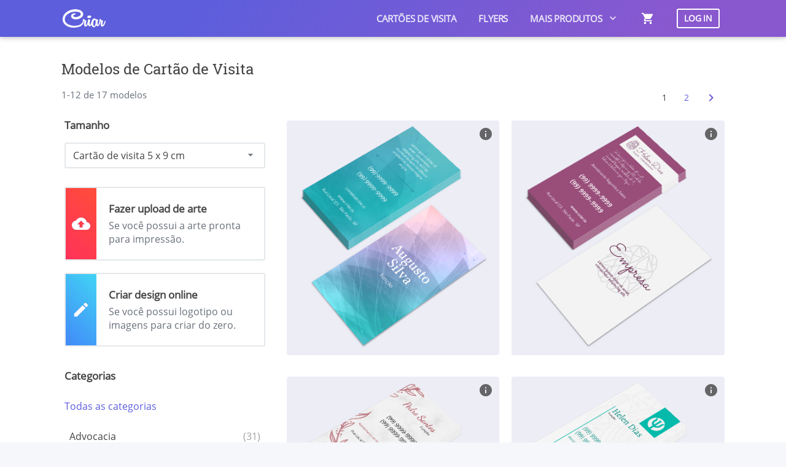

--- FILE ---
content_type: text/html; charset=UTF-8
request_url: https://criar.io/br/designs/cartao-de-visita-vertical/psicologia
body_size: 4787
content:
<!DOCTYPE html>
<html class="no-js gt-ie8" lang="pt-br" xmlns="http://www.w3.org/1999/html" xml:lang="pt-br">
	<head prefix="og: http://ogp.me/ns# object: http://ogp.me/ns/object#">
		<title>Modelos de Cartão de Visita de Psicologia para Personalizar Online</title>
		<meta charset="utf-8">
		<meta name="language" content="pt-br">
		<meta name="viewport" content="width=device-width,minimum-scale=1,initial-scale=1">
		<meta name="description" content="Cartão de Visita de Psicologia para Personalizar. Faça o Download Gratuitamente ou Imprima e Receba em Casa com Frete Grátis.">

		<meta property="og:title" content="Modelos de Cartão de Visita de Psicologia para Personalizar Online">
		<meta property="og:url" content="http://criar.io/br/designs/cartao-de-visita-vertical/psicologia">
		<meta property="og:description" content="Cartão de Visita de Psicologia para Personalizar. Faça o Download Gratuitamente ou Imprima e Receba em Casa com Frete Grátis.">
		<meta property="og:image" content="https://criar.io/images/criario-logo-icon.png">
		<meta property="og:site_name" content="Criar.io">
		<meta property="og:type" content="website">

		<meta name="twitter:card" content="summary">
		<meta name="twitter:site" content="@criariobr">
		<meta name="twitter:title" content="Modelos de Cartão de Visita de Psicologia para Personalizar Online">
		<meta name="twitter:description" content="Cartão de Visita de Psicologia para Personalizar. Faça o Download Gratuitamente ou Imprima e Receba em Casa com Frete Grátis.">
		<meta name="twitter:image" content="https://criar.io/images/criario-logo-icon.png">

		<meta name="p:domain_verify" content="63f6bd825c5a477eba4a95136084b7aa">
					<link href="https://criar.io/css/app.css?c=21" rel="stylesheet">
				<link rel="shortcut icon" type="image/ico" href="https://criar.io/images/favicon.ico">
		<link rel="image_src" href="https://criar.io/images/criario-logo-icon.png">
		<link rel="canonical" href="https://criar.io/br/designs/cartao-de-visita-vertical/psicologia">
							</head>
	<body >
		<script type="text/javascript" src="https://criar.io/js/nprogress.js"></script><script type="text/javascript">NProgress.start();</script>

					
			
				<nav class="nav nav--dark" data-wow-duration="0.4s">
	<div class="container">
		<div class="nav-left">
			<a href="https://criar.io/br" class="nav-logo">
				<img src="https://criar.io/images/criario-logo.png" alt="Criar.io logo">
			</a>
		</div>
		<button class="nav-toggle">
			<span></span>
			<span></span>
			<span></span>
		</button>
		<div class="nav-right nav-menu">
			<a href="https://desygner.com/pt/imprimir/cartao-de-visita/" class="nav-item">Cartões de visita</a>
			<a href="https://desygner.com/pt/imprimir/flyers/" class="nav-item">Flyers</a>
			<a href="https://desygner.com/pt/" class="nav-item menu-toggle">
				Mais Produtos &nbsp;<i class="material-icons is-hidden-mobile">keyboard_arrow_down</i>
				<span class="product-arrow-up product-menu-toggler is-hidden-mobile"></span>
			</a>

			<a href="https://criar.io/br/checkout/shopping-cart" class="nav-item nav-item--active">
				<span class="nav-item__cart">
					<span class="is-hidden-tablet has-right-margin-10">Carrinho de compras</span>
					<i class="material-icons">shopping_cart</i>
					<script type="text/javascript">
											</script>
				</span>
			</a>
			<span class="nav-item">
									<a href="https://criar.io/br/login" class="button is-white is-outlined">
						Log in					</a>
							</span>

			<div class="product-menu product-menu-toggler is-hidden-mobile">
				<div class="columns">
					<div class="column is-5">
						<p>Frete grátis para todo o Brasil</p>
						<p class="is-secondary-family is-color-success">Qualidade e satisfação garantida</p>
						<a href="https://desygner.com/pt/" class="button is-success has-top-margin-30">Ver todos os produtos</a>
					</div>
					<div class="column">
						<span class="block-title">Divulgação</span>
						<ul>
							<li>
								<a href="https://desygner.com/pt/criar-banner-online/">Banner</a>
							</li>
							<li>
								<a href="https://desygner.com/pt/imprimir/cartao-de-visita/">Cartões de visita</a>
							</li>
							<li>
								<a href="https://desygner.com/pt/imprimir/flyers/">Flyers</a>
							</li>
						</ul>
					</div>
				</div>
			</div>
		</div>

	</div>
</nav>
	<!-- Products section -->
<section class="section">
	<div class="container has-top-margin-50">
		<div class="column is-12">
			<h1 class="title is-4 is-secondary-family">Modelos de Cartão de Visita</h1>
		</div>

					<div class="column">
				<div class="columns">
					<div class="column is-6 is-hidden-mobile">
													1-12 de 17 modelos
											</div>
					<div class="column is-6">
						<ul class="pagination">
		
					<li class="active">
				<a href="javascript: void(0)">1</a>
			</li>
		
	
					<li class="">
				<a href="https://criar.io/br/designs/cartao-de-visita-vertical/psicologia?page=2">2</a>
			</li>
		
						<li>
			<a rel="next" href="https://criar.io/br/designs/cartao-de-visita-vertical/psicologia?page=2"><i class="material-icons">chevron_right</i></a>
		</li>
	</ul>
					</div>
				</div>
			</div>
		
		<div class="row-designs">
			<aside class="col-designs">
				<div class="design-info" style="padding-top: 0">
																<div class="form-group">
							<h2 class="title">Tamanho</h2>

							<select id="product_variation" class="form-control has-top-margin-20" style="margin-bottom: 30px">
																	<option  value="https://criar.io/br/designs/cartao-de-visita">Cartão de visita 9 x 5 cm</option>
																	<option  selected disabled  value="https://criar.io/br/designs/cartao-de-visita-vertical">Cartão de visita 5 x 9 cm</option>
															</select>
							<i class="material-icons select-icon">arrow_drop_down</i>
						</div>
					
					<a href="https://criar.io/br/wizard/0/blank/business-card-50x90?upload=1" class="design-choice mobile">
						<div class="design-choice__image red">
							<i class="material-icons">cloud_upload</i>
						</div>
						<div class="design-choice__content">
							<strong>Fazer upload de arte</strong>
							<p class="has-top-margin-5">
								Se você possui a arte pronta para impressão.
							</p>
						</div>
					</a>

					<a href="https://criar.io/br/wizard/0/blank/business-card-50x90" class="design-choice mobile has-top-margin-20">
						<div class="design-choice__image blue">
							<i class="material-icons">create</i>
						</div>
						<div class="design-choice__content">
							<strong>Criar design online</strong>
							<p class="has-top-margin-5">
								Se você possui logotipo ou imagens para criar do zero.
							</p>
						</div>
					</a>
				</div>

									<div class="design-info is-hidden-mobile has-top-margin-10">
						<h2 class="title">Categorias</h2>

													<div class="has-top-margin-30">
								<a href="https://criar.io/br/designs/cartao-de-visita-vertical">Todas as categorias</a>
							</div>
						
						<ul class="categories">
															<li >
									<a href="https://criar.io/br/designs/cartao-de-visita-vertical/advocacia" >
										Advocacia
										<span class="quantity">(31)</span>
									</a>
								</li>
															<li >
									<a href="https://criar.io/br/designs/cartao-de-visita-vertical/animais-e-petshop" >
										Animais &amp; Pet shop
										<span class="quantity">(6)</span>
									</a>
								</li>
															<li >
									<a href="https://criar.io/br/designs/cartao-de-visita-vertical/arte-e-design" >
										Arte &amp; Design
										<span class="quantity">(30)</span>
									</a>
								</li>
															<li >
									<a href="https://criar.io/br/designs/cartao-de-visita-vertical/barbearia" >
										Barbearia
										<span class="quantity">(2)</span>
									</a>
								</li>
															<li >
									<a href="https://criar.io/br/designs/cartao-de-visita-vertical/alimentacao" >
										Bebidas &amp; Alimentos
										<span class="quantity">(13)</span>
									</a>
								</li>
															<li >
									<a href="https://criar.io/br/designs/cartao-de-visita-vertical/bolos-e-doces" >
										Bolos &amp; Doces
										<span class="quantity">(16)</span>
									</a>
								</li>
															<li >
									<a href="https://criar.io/br/designs/cartao-de-visita-vertical/cartao-fidelidade" >
										Cartão Fidelidade
										<span class="quantity">(10)</span>
									</a>
								</li>
															<li >
									<a href="https://criar.io/br/designs/cartao-de-visita-vertical/casa-e-decoracao" >
										Casa &amp; Decoração
										<span class="quantity">(20)</span>
									</a>
								</li>
															<li >
									<a href="https://criar.io/br/designs/cartao-de-visita-vertical/casamento" >
										Casamento
										<span class="quantity">(8)</span>
									</a>
								</li>
															<li >
									<a href="https://criar.io/br/designs/cartao-de-visita-vertical/construcao" >
										Construção
										<span class="quantity">(20)</span>
									</a>
								</li>
															<li  class="is-hidden" >
									<a href="https://criar.io/br/designs/cartao-de-visita-vertical/consultoria" >
										Consultoria &amp; Freelance
										<span class="quantity">(44)</span>
									</a>
								</li>
															<li  class="is-hidden" >
									<a href="https://criar.io/br/designs/cartao-de-visita-vertical/educacao" >
										Educação
										<span class="quantity">(9)</span>
									</a>
								</li>
															<li  class="is-hidden" >
									<a href="https://criar.io/br/designs/cartao-de-visita-vertical/engenharia" >
										Engenharia
										<span class="quantity">(30)</span>
									</a>
								</li>
															<li  class="is-hidden" >
									<a href="https://criar.io/br/designs/cartao-de-visita-vertical/financeiro" >
										Financeiro &amp; Seguros
										<span class="quantity">(18)</span>
									</a>
								</li>
															<li  class="is-hidden" >
									<a href="https://criar.io/br/designs/cartao-de-visita-vertical/fitness" >
										Fitness &amp; Nutrição
										<span class="quantity">(14)</span>
									</a>
								</li>
															<li  class="is-hidden" >
									<a href="https://criar.io/br/designs/cartao-de-visita-vertical/fotografia" >
										Fotografia
										<span class="quantity">(29)</span>
									</a>
								</li>
															<li  class="is-hidden" >
									<a href="https://criar.io/br/designs/cartao-de-visita-vertical/imobiliaria" >
										Imobiliárias &amp; Corretores
										<span class="quantity">(10)</span>
									</a>
								</li>
															<li  class="is-hidden" >
									<a href="https://criar.io/br/designs/cartao-de-visita-vertical/manicure" >
										Manicure &amp; Pedicure
										<span class="quantity">(31)</span>
									</a>
								</li>
															<li  class="is-hidden" >
									<a href="https://criar.io/br/designs/cartao-de-visita-vertical/marketing" >
										Marketing &amp; Comunicação
										<span class="quantity">(16)</span>
									</a>
								</li>
															<li  class="is-hidden" >
									<a href="https://criar.io/br/designs/cartao-de-visita-vertical/saude" >
										Medicina &amp; Saúde
										<span class="quantity">(18)</span>
									</a>
								</li>
															<li  class="is-hidden" >
									<a href="https://criar.io/br/designs/cartao-de-visita-vertical/meio-ambiente" >
										Meio ambiente
										<span class="quantity">(19)</span>
									</a>
								</li>
															<li  class="is-hidden" >
									<a href="https://criar.io/br/designs/cartao-de-visita-vertical/moda-e-beleza" >
										Moda &amp; Beleza
										<span class="quantity">(49)</span>
									</a>
								</li>
															<li  class="is-hidden" >
									<a href="https://criar.io/br/designs/cartao-de-visita-vertical/musica" >
										Música &amp; DJ
										<span class="quantity">(2)</span>
									</a>
								</li>
															<li  class="is-hidden" >
									<a href="https://criar.io/br/designs/cartao-de-visita-vertical/odontologia" >
										Odontologia
										<span class="quantity">(18)</span>
									</a>
								</li>
															<li  class="is-hidden" >
									<a href="https://criar.io/br/designs/cartao-de-visita-vertical/psicologia"  class="is-strong" >
										Psicologia
										<span class="quantity">(14)</span>
									</a>
								</li>
															<li  class="is-hidden" >
									<a href="https://criar.io/br/designs/cartao-de-visita-vertical/reparos-e-manutencao" >
										Reparos &amp; Manutenção
										<span class="quantity">(5)</span>
									</a>
								</li>
															<li  class="is-hidden" >
									<a href="https://criar.io/br/designs/cartao-de-visita-vertical/tatuagem" >
										Tatuagem &amp; Piercing
										<span class="quantity">(6)</span>
									</a>
								</li>
															<li  class="is-hidden" >
									<a href="https://criar.io/br/designs/cartao-de-visita-vertical/tecnologia" >
										Tecnologia &amp; Informática
										<span class="quantity">(19)</span>
									</a>
								</li>
															<li  class="is-hidden" >
									<a href="https://criar.io/br/designs/cartao-de-visita-vertical/terapia" >
										Terapia
										<span class="quantity">(19)</span>
									</a>
								</li>
															<li  class="is-hidden" >
									<a href="https://criar.io/br/designs/cartao-de-visita-vertical/transportes" >
										Transportes &amp; Automotivo
										<span class="quantity">(6)</span>
									</a>
								</li>
															<li  class="is-hidden" >
									<a href="https://criar.io/br/designs/cartao-de-visita-vertical/vendas" >
										Varejo &amp; Vendas
										<span class="quantity">(13)</span>
									</a>
								</li>
															<li  class="is-hidden" >
									<a href="https://criar.io/br/designs/cartao-de-visita-vertical/transportes" >
										Viagem &amp; Hotelaria
										<span class="quantity">(6)</span>
									</a>
								</li>
													</ul>
													<div class="has-top-margin-20">
								<a href="javascript: void(0);" onClick="$('ul.categories li.is-hidden').removeClass('is-hidden');$(this).hide();">Mostrar mais categorias</a>
							</div>
											</div>

					<div class="design-info is-hidden-mobile">
						<h2 class="title has-top-margin-20">Cores</h2>

						
						<div class="has-top-margin-20">
															<a href="https://criar.io/br/designs/cartao-de-visita-vertical/psicologia/branco" class="color-filter">
																												<i class="color-value" style="background: #FFFFFF"></i>
																	</a>
															<a href="https://criar.io/br/designs/cartao-de-visita-vertical/psicologia/preto" class="color-filter">
																												<i class="color-value" style="background: #000000"></i>
																	</a>
															<a href="https://criar.io/br/designs/cartao-de-visita-vertical/psicologia/azul" class="color-filter">
																												<i class="color-value" style="background: #1B80CD"></i>
																	</a>
															<a href="https://criar.io/br/designs/cartao-de-visita-vertical/psicologia/vermelho" class="color-filter">
																												<i class="color-value" style="background: #E41915"></i>
																	</a>
															<a href="https://criar.io/br/designs/cartao-de-visita-vertical/psicologia/verde" class="color-filter">
																												<i class="color-value" style="background: #149D1A"></i>
																	</a>
															<a href="https://criar.io/br/designs/cartao-de-visita-vertical/psicologia/amarelo" class="color-filter">
																												<i class="color-value" style="background: #FECC08"></i>
																	</a>
															<a href="https://criar.io/br/designs/cartao-de-visita-vertical/psicologia/roxo" class="color-filter">
																												<i class="color-value" style="background: #724DCD"></i>
																	</a>
															<a href="https://criar.io/br/designs/cartao-de-visita-vertical/psicologia/rosa" class="color-filter">
																												<i class="color-value" style="background: #F54E9E"></i>
																	</a>
															<a href="https://criar.io/br/designs/cartao-de-visita-vertical/psicologia/marrom" class="color-filter">
																												<i class="color-value" style="background: #8D6040"></i>
																	</a>
															<a href="https://criar.io/br/designs/cartao-de-visita-vertical/psicologia/laranja" class="color-filter">
																												<i class="color-value" style="background: #FFA500"></i>
																	</a>
															<a href="https://criar.io/br/designs/cartao-de-visita-vertical/psicologia/cinza" class="color-filter">
																												<i class="color-value" style="background: #ABABAB"></i>
																	</a>
															<a href="https://criar.io/br/designs/cartao-de-visita-vertical/psicologia/colorido" class="color-filter">
																												<i class="color-value" style="background: url('https://criar.io/images/colored.png') center center"></i>
																	</a>
														
						</div>
						<br>
						<em style="font-size: .95rem">Você poderá alterar as cores depois de escolher um modelo para personalizar</em>
					</div>
				
			</aside>

			

										<div class="col-designs design-option">
											<a href="https://criar.io/br/cartao-de-visita-vertical/azul-gradiente-terapeutas/1631" class="info" title="Azul e Gradiente Colorido para Terapeutas">
							<i class="material-icons">info</i>
						</a>
										<a href="https://criar.io/br/wizard/0/1631/business-card-50x90" class="design-link">
						<i class="material-icons">edit</i> Personalizar
					</a>
					<img src="https://cdn.criar.io/mockups/1631_br.png?c=2022-05-30 00:00:03a" alt="Azul e Gradiente Colorido para Terapeutas" title="Azul e Gradiente Colorido para Terapeutas" width="100%">
				</div>
							<div class="col-designs design-option">
											<a href="https://criar.io/br/cartao-de-visita-vertical/rosa-psicologa-terapeuta/1610" class="info" title="Rosa e Branco para Psicóloga e Terapeuta">
							<i class="material-icons">info</i>
						</a>
										<a href="https://criar.io/br/wizard/0/1610/business-card-50x90" class="design-link">
						<i class="material-icons">edit</i> Personalizar
					</a>
					<img src="https://cdn.criar.io/mockups/1610_br.png?c=2022-05-31 00:00:04a" alt="Rosa e Branco para Psicóloga e Terapeuta" title="Rosa e Branco para Psicóloga e Terapeuta" width="100%">
				</div>
							<div class="col-designs design-option">
											<a href="https://criar.io/br/cartao-de-visita-vertical/vermelho-branco-psicologia/1622" class="info" title="Vermelho e Branco para Psicóloga Moderno">
							<i class="material-icons">info</i>
						</a>
										<a href="https://criar.io/br/wizard/0/1622/business-card-50x90" class="design-link">
						<i class="material-icons">edit</i> Personalizar
					</a>
					<img src="https://cdn.criar.io/mockups/1622_br.png?c=2022-05-08 00:00:02a" alt="Vermelho e Branco para Psicóloga Moderno" title="Vermelho e Branco para Psicóloga Moderno" width="100%">
				</div>
							<div class="col-designs design-option">
											<a href="https://criar.io/br/cartao-de-visita-vertical/verde-claro-branco-psicologia/1621" class="info" title="Verde Claro e Branco para Psicologia">
							<i class="material-icons">info</i>
						</a>
										<a href="https://criar.io/br/wizard/0/1621/business-card-50x90" class="design-link">
						<i class="material-icons">edit</i> Personalizar
					</a>
					<img src="https://cdn.criar.io/mockups/1621_br.png?c=2022-06-14 00:00:03a" alt="Verde Claro e Branco para Psicologia" title="Verde Claro e Branco para Psicologia" width="100%">
				</div>
							<div class="col-designs design-option">
											<a href="https://criar.io/br/cartao-de-visita-vertical/preto-branco-terapeuta/1627" class="info" title="Preto e Branco para Terapeuta Profissional">
							<i class="material-icons">info</i>
						</a>
										<a href="https://criar.io/br/wizard/0/1627/business-card-50x90" class="design-link">
						<i class="material-icons">edit</i> Personalizar
					</a>
					<img src="https://cdn.criar.io/mockups/1627_br.png?c=2022-06-22 00:00:04a" alt="Preto e Branco para Terapeuta Profissional" title="Preto e Branco para Terapeuta Profissional" width="100%">
				</div>
							<div class="col-designs design-option">
											<a href="https://criar.io/br/cartao-de-visita-vertical/azul-claro-terapia-holistica/1623" class="info" title="Azul Claro Elegante para Terapia Holística">
							<i class="material-icons">info</i>
						</a>
										<a href="https://criar.io/br/wizard/0/1623/business-card-50x90" class="design-link">
						<i class="material-icons">edit</i> Personalizar
					</a>
					<img src="https://cdn.criar.io/mockups/1623_br.png?c=2022-05-26 00:00:04a" alt="Azul Claro Elegante para Terapia Holística" title="Azul Claro Elegante para Terapia Holística" width="100%">
				</div>
							<div class="col-designs design-option">
											<a href="https://criar.io/br/cartao-de-visita-vertical/preto-clinica-psicologia/771" class="info" title="Preto Elegante para Clínica de Psicologia">
							<i class="material-icons">info</i>
						</a>
										<a href="https://criar.io/br/wizard/0/771/business-card-50x90" class="design-link">
						<i class="material-icons">edit</i> Personalizar
					</a>
					<img src="https://cdn.criar.io/mockups/771_br.png?c=2022-05-28 00:00:03a" alt="Preto Elegante para Clínica de Psicologia" title="Preto Elegante para Clínica de Psicologia" width="100%">
				</div>
							<div class="col-designs design-option">
											<a href="https://criar.io/br/cartao-de-visita-vertical/preto-branco-psicologo/1626" class="info" title="Preto e Branco Sofisticado para Psicólogo">
							<i class="material-icons">info</i>
						</a>
										<a href="https://criar.io/br/wizard/0/1626/business-card-50x90" class="design-link">
						<i class="material-icons">edit</i> Personalizar
					</a>
					<img src="https://cdn.criar.io/mockups/1626_br.png?c=2022-05-07 00:00:03a" alt="Preto e Branco Sofisticado para Psicólogo" title="Preto e Branco Sofisticado para Psicólogo" width="100%">
				</div>
							<div class="col-designs design-option">
											<a href="https://criar.io/br/cartao-de-visita-vertical/verde-branco-psiquiatria/1625" class="info" title="Verde e Branco Moderno para Psiquiatria">
							<i class="material-icons">info</i>
						</a>
										<a href="https://criar.io/br/wizard/0/1625/business-card-50x90" class="design-link">
						<i class="material-icons">edit</i> Personalizar
					</a>
					<img src="https://cdn.criar.io/mockups/1625_br.png?c=2022-05-19 00:00:04a" alt="Verde e Branco Moderno para Psiquiatria" title="Verde e Branco Moderno para Psiquiatria" width="100%">
				</div>
							<div class="col-designs design-option">
											<a href="https://criar.io/br/cartao-de-visita-vertical/branco-ondulado-terapeutas/1633" class="info" title="Branco Ondulado Moderno para Terapeutas">
							<i class="material-icons">info</i>
						</a>
										<a href="https://criar.io/br/wizard/0/1633/business-card-50x90" class="design-link">
						<i class="material-icons">edit</i> Personalizar
					</a>
					<img src="https://cdn.criar.io/mockups/1633_br.png?c=2021-05-01 00:00:04a" alt="Branco Ondulado Moderno para Terapeutas" title="Branco Ondulado Moderno para Terapeutas" width="100%">
				</div>
							<div class="col-designs design-option">
											<a href="https://criar.io/br/cartao-de-visita-vertical/azul-oceano-terapia-holistica/1629" class="info" title="Azul Oceano Moderno para Terapia Holística">
							<i class="material-icons">info</i>
						</a>
										<a href="https://criar.io/br/wizard/0/1629/business-card-50x90" class="design-link">
						<i class="material-icons">edit</i> Personalizar
					</a>
					<img src="https://cdn.criar.io/mockups/1629_br.png?c=2022-06-05 00:00:03a" alt="Azul Oceano Moderno para Terapia Holística" title="Azul Oceano Moderno para Terapia Holística" width="100%">
				</div>
							<div class="col-designs design-option">
											<a href="https://criar.io/br/cartao-de-visita-vertical/branco-verde-terapeutas/1630" class="info" title="Branco e Verde para Terapeutas">
							<i class="material-icons">info</i>
						</a>
										<a href="https://criar.io/br/wizard/0/1630/business-card-50x90" class="design-link">
						<i class="material-icons">edit</i> Personalizar
					</a>
					<img src="https://cdn.criar.io/mockups/1630_br.png?c=2021-05-01 00:00:04a" alt="Branco e Verde para Terapeutas" title="Branco e Verde para Terapeutas" width="100%">
				</div>
			
			<div class="clearfix"></div>
		</div>

					<div class="column">
				<div class="columns">
					<div class="column is-6 is-hidden-mobile">
													1-12 de 17 modelos
											</div>
					<div class="column is-6">
						<ul class="pagination">
		
					<li class="active">
				<a href="javascript: void(0)">1</a>
			</li>
		
	
					<li class="">
				<a href="https://criar.io/br/designs/cartao-de-visita-vertical/psicologia?page=2">2</a>
			</li>
		
						<li>
			<a rel="next" href="https://criar.io/br/designs/cartao-de-visita-vertical/psicologia?page=2"><i class="material-icons">chevron_right</i></a>
		</li>
	</ul>
					</div>
				</div>
			</div>
		
	</div>
</section>

	<footer class="footer">
	<div class="container">
		<div class="footer-inner">
			<div class="columns">
				<div class="column is-8">
					<div class="columns has-bottom-margin-0">
						<div class="column is-3">
							<span class="footer-title">Produtos</span>
							<ul class="footer-list">
								<li><a href="https://desygner.com/pt/imprimir/cartao-de-visita/">Cartões de visita</a></li>
								<li><a href="https://desygner.com/pt/imprimir/flyers/">Flyers</a></li>
								<li><a href="https://desygner.com/pt/">Mais produtos</a></li>
							</ul>
						</div>
						<div class="column is-3">
							<span class="footer-title">Sobre nós</span>
							<ul class="footer-list">
								<li><a href="https://criar.io/br">Início</a></li>
								<li><a href="https://desygner.com/pt/contato/">Contato</a></li>
								<li><a href="https://desygner.com/pt/kb/">FAQ</a></li>
							</ul>
						</div>
						<div class="column is-3 has-text-centered">
							<a href="https://www.google.com/safebrowsing/diagnostic?site=https://criar.io" target="_blank"><img src="https://criar.io/images/google-safe-browsing-badge.png" height="70" alt="Google Safe Browsing" title="Google Safe Browsing"></a>

							<img class="has-top-margin-20" src="https://criar.io/images/pagseguro.png" height="70" alt="Formas de pagamento" title="Formas de pagamento">
						</div>
					</div>
					<div class="columns has-text-centered">
						<div class="column is-3">
							<a href="/cdn-cgi/l/email-protection#64070b0a1005100b2407160d05164a0d0b" class="button is-dark is-outlined">
								<i class="material-icons has-right-margin-10">email</i>
								<span class="__cf_email__" data-cfemail="75161a1b0114011a3516071c14075b1c1a">[email&#160;protected]</span>
							</a>
						</div>
					</div>
				</div>
				<div class="column is-3 has-text-centered">
					<div class="footer-title has-top-margin-30">Redes sociais</div>
					<div class="social-icons has-top-margin-10">
						<a href="https://www.facebook.com/desygnerapp/" target="_blank" title="Facebook"><i class="icon-facebook facebook"></i></a>
					</div>
				</div>
			</div>

		</div>
	</div>
	<div class="footer-legal">
		<div class="container">
			<div class="columns">
				<div class="column is-flex align-items-center">
					<img class="has-right-margin-20" src="https://criar.io/images/criario-logo-black.png" alt="Criar.io logo" height="20px">
					<div>
						&copy; Desygner - Todos os direitos reservados						<a href="https://desygner.com/">Desygner.com</a>
					</div>
				</div>
				<div class="column footer-legal__links has-text-right">
					<a href="https://desygner.com/legal/terms-of-service/">Termos & Condições</a>
					<a href="https://desygner.com/legal/privacy-policy/">Politica de privacidade</a>
				</div>
			</div>
		</div>
	</div>
</footer>

<script data-cfasync="false" src="/cdn-cgi/scripts/5c5dd728/cloudflare-static/email-decode.min.js"></script><script type="text/javascript" src="https://criar.io/js/jquery_app.min.js"></script>
<script type="text/javascript" src="https://criar.io/js/trackers.min.js?c=3"></script>
	<script>
		$('#product_variation').on('change', function() {
			location.href = $(this).val();
		});
	</script>
		
		<!-- Global site tag (gtag.js) - Google Analytics -->
		<script async src="https://www.googletagmanager.com/gtag/js?id=UA-86525113-1"></script>
		<script>
			window.dataLayer = window.dataLayer || [];
			function gtag(){dataLayer.push(arguments);}
			gtag('js', new Date());

										gtag('config', 'UA-86525113-1');
					</script>
	<script defer src="https://static.cloudflareinsights.com/beacon.min.js/vcd15cbe7772f49c399c6a5babf22c1241717689176015" integrity="sha512-ZpsOmlRQV6y907TI0dKBHq9Md29nnaEIPlkf84rnaERnq6zvWvPUqr2ft8M1aS28oN72PdrCzSjY4U6VaAw1EQ==" data-cf-beacon='{"version":"2024.11.0","token":"0a83fed562b04d6fba095bfb7c844d36","r":1,"server_timing":{"name":{"cfCacheStatus":true,"cfEdge":true,"cfExtPri":true,"cfL4":true,"cfOrigin":true,"cfSpeedBrain":true},"location_startswith":null}}' crossorigin="anonymous"></script>
</body>
</html>


--- FILE ---
content_type: text/css
request_url: https://criar.io/css/app.css?c=21
body_size: 29243
content:
@font-face{font-family:Open Sans;src:url("/fonts/src/Open_Sans-Regular.ttf");font-weight:400}@font-face{font-family:Open Sans;src:url("/fonts/src/Open_Sans-Light.ttf");font-weight:300}@font-face{font-family:Roboto Slab;src:url("/fonts/src/Roboto_Slab-Regular.ttf");font-weight:400}@font-face{font-family:Roboto Slab;font-weight:300;src:url("/fonts/src/Roboto_Slab-Light.ttf")}html{margin:0;padding:0;border:0;font-size:100%;font-weight:400;vertical-align:baseline;background:transparent}abbr,address,article,aside,audio,b,blockquote,body,body div,caption,cite,code,dd,del,details,dfn,dl,dt,em,fieldset,figure,footer,form,h1,h2,h3,h4,h5,h6,header,i,iframe,img,ins,kbd,label,legend,li,mark,menu,nav,object,ol,p,pre,q,samp,section,small,span,strong,sub,summary,sup,table,tbody,td,tfoot,th,thead,time,tr,ul,var,video{margin:0;padding:0;border:0;font-size:100%;font-weight:inherit;vertical-align:baseline;background:transparent}article,aside,details,figure,footer,header,nav,section,summary{display:block}html{-webkit-box-sizing:border-box;box-sizing:border-box}*,:after,:before{-webkit-box-sizing:inherit;box-sizing:inherit}embed,img,object{max-width:100%}ul{list-style:none}blockquote,q{quotes:none}blockquote:after,blockquote:before,q:after,q:before{content:"";content:none}a{margin:0;padding:0;font-size:100%;vertical-align:baseline;background:transparent}del{text-decoration:line-through}abbr[title],dfn[title]{border-bottom:1px dotted #000;cursor:help}table{border-collapse:collapse;border-spacing:0}th{font-weight:700;vertical-align:bottom}td{font-weight:400}hr{display:block;height:1px;border:0;border-top:1px solid #ccc;margin:1em 0;padding:0}input,select{vertical-align:middle}pre{white-space:pre-wrap;white-space:pre-line;word-wrap:break-word}input[type=radio]{vertical-align:text-bottom}input[type=checkbox]{vertical-align:bottom}input,select,textarea{font:99% sans-serif}table{font-size:inherit;font:100%}small{font-size:85%}td,td img{vertical-align:top}sub,sup{font-size:75%;line-height:0;position:relative}sup{top:-.5em}sub{bottom:-.25em}code,kbd,pre,samp{font-family:monospace,sans-serif}button,input[type=button],input[type=file],input[type=submit],label{cursor:pointer}button,input,select,textarea{margin:0}button,input[type=button]{width:auto;overflow:visible}@-webkit-keyframes spin-around{0%{-webkit-transform:rotate(0deg);transform:rotate(0deg)}to{-webkit-transform:rotate(359deg);transform:rotate(359deg)}}html{background:#f5f7fa;font-size:14px;-moz-osx-font-smoothing:grayscale;-webkit-font-smoothing:antialiased;min-width:300px;overflow-x:hidden;overflow-y:scroll;text-rendering:optimizeLegibility}article,aside,figure,footer,header,hgroup,section{display:block}code,pre{-moz-osx-font-smoothing:auto;-webkit-font-smoothing:auto;font-family:Source Code Pro,Monaco,Inconsolata,monospace;line-height:1.25}body{color:#69707a;font-size:1rem;line-height:1.428571428571429}a{color:#5d5edc;cursor:pointer;text-decoration:none;-webkit-transition:none 86ms ease-out;transition:none 86ms ease-out}a:hover{color:#444}code{background:#f5f7fa;color:#ff5722;font-size:12px;font-weight:400;padding:1px 2px 2px}hr{border-top-color:#d3d6db;margin:20px 0}img{max-width:100%}input[type=checkbox],input[type=radio]{vertical-align:baseline}small{font-size:11px}span{font-style:inherit;font-weight:inherit}strong{color:#444;font-weight:700}pre{white-space:pre;word-wrap:normal}pre,pre code{background:#f5f7fa;color:#69707a}pre code{display:block;overflow-x:auto;padding:16px 20px}table{width:100%}table td,table th{text-align:left;vertical-align:top}table th{color:#444}.block:not(:last-child),.box:not(:last-child),.content:not(:last-child),.highlight:not(:last-child),.level:not(:last-child),.message:not(:last-child),.notification:not(:last-child),.progress:not(:last-child),.subtitle:not(:last-child),.tabs:not(:last-child),.title:not(:last-child){margin-bottom:20px}.container{position:relative}@media screen and (min-width:980px){.container{margin:0 auto;max-width:960px}.container.is-fluid{margin:0 20px;max-width:none}}@media screen and (min-width:1180px){.container{max-width:1100px}}.fa{font-size:21px;text-align:center;vertical-align:top}.is-block{display:block}@media screen and (max-width:768px){.is-block-mobile{display:block!important}}@media screen and (min-width:769px){.is-block-tablet{display:block!important}}@media screen and (min-width:769px) and (max-width:979px){.is-block-tablet-only{display:block!important}}@media screen and (max-width:979px){.is-block-touch{display:block!important}}@media screen and (min-width:980px){.is-block-desktop{display:block!important}}@media screen and (min-width:980px) and (max-width:1179px){.is-block-desktop-only{display:block!important}}@media screen and (min-width:1180px){.is-block-widescreen{display:block!important}}.is-flex{display:-webkit-box;display:-ms-flexbox;display:flex}@media screen and (max-width:768px){.is-flex-mobile{display:-webkit-box!important;display:-ms-flexbox!important;display:flex!important}}@media screen and (min-width:769px){.is-flex-tablet{display:-webkit-box!important;display:-ms-flexbox!important;display:flex!important}}@media screen and (min-width:769px) and (max-width:979px){.is-flex-tablet-only{display:-webkit-box!important;display:-ms-flexbox!important;display:flex!important}}@media screen and (max-width:979px){.is-flex-touch{display:-webkit-box!important;display:-ms-flexbox!important;display:flex!important}}@media screen and (min-width:980px){.is-flex-desktop{display:-webkit-box!important;display:-ms-flexbox!important;display:flex!important}}@media screen and (min-width:980px) and (max-width:1179px){.is-flex-desktop-only{display:-webkit-box!important;display:-ms-flexbox!important;display:flex!important}}@media screen and (min-width:1180px){.is-flex-widescreen{display:-webkit-box!important;display:-ms-flexbox!important;display:flex!important}}.is-inline{display:inline}@media screen and (max-width:768px){.is-inline-mobile{display:inline!important}}@media screen and (min-width:769px){.is-inline-tablet{display:inline!important}}@media screen and (min-width:769px) and (max-width:979px){.is-inline-tablet-only{display:inline!important}}@media screen and (max-width:979px){.is-inline-touch{display:inline!important}}@media screen and (min-width:980px){.is-inline-desktop{display:inline!important}}@media screen and (min-width:980px) and (max-width:1179px){.is-inline-desktop-only{display:inline!important}}@media screen and (min-width:1180px){.is-inline-widescreen{display:inline!important}}.is-inline-block{display:inline-block}@media screen and (max-width:768px){.is-inline-block-mobile{display:inline-block!important}}@media screen and (min-width:769px){.is-inline-block-tablet{display:inline-block!important}}@media screen and (min-width:769px) and (max-width:979px){.is-inline-block-tablet-only{display:inline-block!important}}@media screen and (max-width:979px){.is-inline-block-touch{display:inline-block!important}}@media screen and (min-width:980px){.is-inline-block-desktop{display:inline-block!important}}@media screen and (min-width:980px) and (max-width:1179px){.is-inline-block-desktop-only{display:inline-block!important}}@media screen and (min-width:1180px){.is-inline-block-widescreen{display:inline-block!important}}.is-inline-flex{display:-webkit-inline-box;display:-ms-inline-flexbox;display:inline-flex}@media screen and (max-width:768px){.is-inline-flex-mobile{display:-webkit-inline-box!important;display:-ms-inline-flexbox!important;display:inline-flex!important}}@media screen and (min-width:769px){.is-inline-flex-tablet{display:-webkit-inline-box!important;display:-ms-inline-flexbox!important;display:inline-flex!important}}@media screen and (min-width:769px) and (max-width:979px){.is-inline-flex-tablet-only{display:-webkit-inline-box!important;display:-ms-inline-flexbox!important;display:inline-flex!important}}@media screen and (max-width:979px){.is-inline-flex-touch{display:-webkit-inline-box!important;display:-ms-inline-flexbox!important;display:inline-flex!important}}@media screen and (min-width:980px){.is-inline-flex-desktop{display:-webkit-inline-box!important;display:-ms-inline-flexbox!important;display:inline-flex!important}}@media screen and (min-width:980px) and (max-width:1179px){.is-inline-flex-desktop-only{display:-webkit-inline-box!important;display:-ms-inline-flexbox!important;display:inline-flex!important}}@media screen and (min-width:1180px){.is-inline-flex-widescreen{display:-webkit-inline-box!important;display:-ms-inline-flexbox!important;display:inline-flex!important}}.is-clearfix:after{clear:both;content:" ";display:table}.is-pulled-left{float:left}.is-pulled-right{float:right}.is-clipped{overflow:hidden!important}.is-overlay{bottom:0;left:0;position:absolute;right:0;top:0}.has-text-centered{text-align:center!important}.has-text-left{text-align:left}.has-text-right{text-align:right}.is-hidden{display:none}@media screen and (max-width:768px){.is-hidden-mobile{display:none!important}}@media screen and (min-width:769px){.is-hidden-tablet{display:none!important}}@media screen and (min-width:769px) and (max-width:979px){.is-hidden-tablet-only{display:none!important}}@media screen and (max-width:979px){.is-hidden-touch{display:none!important}}@media screen and (min-width:980px){.is-hidden-desktop{display:none!important}}@media screen and (min-width:980px) and (max-width:1179px){.is-hidden-desktop-only{display:none!important}}@media screen and (min-width:1180px){.is-hidden-widescreen{display:none!important}}.is-disabled{pointer-events:none}.is-marginless{margin:0!important}.box{background:#fff;border-radius:5px;-webkit-box-shadow:0 2px 3px hsla(0,0%,7%,.1),0 0 0 1px hsla(0,0%,7%,.1);box-shadow:0 2px 3px hsla(0,0%,7%,.1),0 0 0 1px hsla(0,0%,7%,.1);display:block;padding:20px}a.box:focus,a.box:hover{-webkit-box-shadow:0 2px 3px hsla(0,0%,7%,.1),0 0 0 1px #5d5edc;box-shadow:0 2px 3px hsla(0,0%,7%,.1),0 0 0 1px #5d5edc}a.box:active{-webkit-box-shadow:inset 0 1px 2px hsla(0,0%,7%,.2),0 0 0 1px #5d5edc;box-shadow:inset 0 1px 2px hsla(0,0%,7%,.2),0 0 0 1px #5d5edc}.button,.pagination a{-moz-appearance:none;-webkit-appearance:none;-webkit-box-align:center;-ms-flex-align:center;align-items:center;background:#fff;border:1px solid #d3d6db;border-radius:3px;color:#444;display:-webkit-inline-box;display:-ms-inline-flexbox;display:inline-flex;font-size:14px;height:32px;-webkit-box-pack:start;-ms-flex-pack:start;justify-content:flex-start;line-height:24px;padding-left:8px;padding-right:8px;position:relative;vertical-align:top;-webkit-box-pack:center;-ms-flex-pack:center;justify-content:center;padding-left:10px;padding-right:10px;text-align:center;white-space:nowrap}.button:hover,.pagination a:hover{border-color:#aeb1b5}.button:active,.button:focus,.pagination a:active,.pagination a:focus{border-color:#5d5edc;outline:none}.button.is-disabled,.button[disabled],.pagination a.is-disabled,.pagination a[disabled]{background:#f5f7fa;border-color:#d3d6db;cursor:not-allowed;pointer-events:none}.button.is-disabled:-moz-placeholder,.button.is-disabled:-ms-input-placeholder,.button.is-disabled::-moz-placeholder,.button.is-disabled::-webkit-input-placeholder,.button[disabled]:-moz-placeholder,.button[disabled]:-ms-input-placeholder,.button[disabled]::-moz-placeholder,.button[disabled]::-webkit-input-placeholder,.pagination a.is-disabled:-moz-placeholder,.pagination a.is-disabled:-ms-input-placeholder,.pagination a.is-disabled::-moz-placeholder,.pagination a.is-disabled::-webkit-input-placeholder,.pagination a[disabled]:-moz-placeholder,.pagination a[disabled]:-ms-input-placeholder,.pagination a[disabled]::-moz-placeholder,.pagination a[disabled]::-webkit-input-placeholder{color:rgba(34,35,36,.3)}.button strong,.pagination a strong{color:inherit}.button small,.pagination a small{display:block;font-size:11px;line-height:1;margin-top:5px}.button .icon:first-child,.button .tag:first-child,.pagination a .icon:first-child,.pagination a .tag:first-child{margin-left:-2px;margin-right:4px}.button .icon:last-child,.button .tag:last-child,.pagination a .icon:last-child,.pagination a .tag:last-child{margin-left:4px;margin-right:-2px}.button:hover,.pagination a:hover{color:#444}.button:active,.pagination a:active{-webkit-box-shadow:inset 0 1px 2px hsla(0,0%,7%,.2);box-shadow:inset 0 1px 2px hsla(0,0%,7%,.2)}.button.is-white,.pagination a.is-white{background:#fff;border-color:transparent;color:#111}.button.is-white:focus,.button.is-white:hover,.pagination a.is-white:focus,.pagination a.is-white:hover{background:#e6e6e6;border-color:transparent;color:#111}.button.is-white:active,.pagination a.is-white:active{border-color:transparent}.button.is-white.is-inverted,.pagination a.is-white.is-inverted{background:#111;color:#fff}.button.is-white.is-inverted:hover,.pagination a.is-white.is-inverted:hover{background:#040404}.button.is-white.is-loading:after,.pagination a.is-white.is-loading:after{border-color:transparent transparent #111 #111!important}.button.is-white.is-outlined,.pagination a.is-white.is-outlined{background:transparent;border-color:#fff;color:#fff}.button.is-white.is-outlined:focus,.button.is-white.is-outlined:hover,.pagination a.is-white.is-outlined:focus,.pagination a.is-white.is-outlined:hover{background:#fff;border-color:#fff;color:#111}.button.is-black,.pagination a.is-black{background:#111;border-color:transparent;color:#fff}.button.is-black:focus,.button.is-black:hover,.pagination a.is-black:focus,.pagination a.is-black:hover{background:#000;border-color:transparent;color:#fff}.button.is-black:active,.pagination a.is-black:active{border-color:transparent}.button.is-black.is-inverted,.pagination a.is-black.is-inverted{background:#fff;color:#111}.button.is-black.is-inverted:hover,.pagination a.is-black.is-inverted:hover{background:#f2f2f2}.button.is-black.is-loading:after,.pagination a.is-black.is-loading:after{border-color:transparent transparent #fff #fff!important}.button.is-black.is-outlined,.pagination a.is-black.is-outlined{background:transparent;border-color:#111;color:#111}.button.is-black.is-outlined:focus,.button.is-black.is-outlined:hover,.pagination a.is-black.is-outlined:focus,.pagination a.is-black.is-outlined:hover{background:#111;border-color:#111;color:#fff}.button.is-light,.pagination a.is-light{background:#f5f7fa;border-color:transparent;color:#69707a}.button.is-light:focus,.button.is-light:hover,.pagination a.is-light:focus,.pagination a.is-light:hover{background:#d3dce9;border-color:transparent;color:#69707a}.button.is-light:active,.pagination a.is-light:active{border-color:transparent}.button.is-light.is-inverted,.pagination a.is-light.is-inverted{background:#69707a;color:#f5f7fa}.button.is-light.is-inverted:hover,.pagination a.is-light.is-inverted:hover{background:#5d636c}.button.is-light.is-loading:after,.pagination a.is-light.is-loading:after{border-color:transparent transparent #69707a #69707a!important}.button.is-light.is-outlined,.pagination a.is-light.is-outlined{background:transparent;border-color:#f5f7fa;color:#f5f7fa}.button.is-light.is-outlined:focus,.button.is-light.is-outlined:hover,.pagination a.is-light.is-outlined:focus,.pagination a.is-light.is-outlined:hover{background:#f5f7fa;border-color:#f5f7fa;color:#69707a}.button.is-dark,.pagination a.is-dark{background:#69707a;border-color:transparent;color:#f5f7fa}.button.is-dark:focus,.button.is-dark:hover,.pagination a.is-dark:focus,.pagination a.is-dark:hover{background:#51575f;border-color:transparent;color:#f5f7fa}.button.is-dark:active,.pagination a.is-dark:active{border-color:transparent}.button.is-dark.is-inverted,.pagination a.is-dark.is-inverted{background:#f5f7fa;color:#69707a}.button.is-dark.is-inverted:hover,.pagination a.is-dark.is-inverted:hover{background:#e4e9f2}.button.is-dark.is-loading:after,.pagination a.is-dark.is-loading:after{border-color:transparent transparent #f5f7fa #f5f7fa!important}.button.is-dark.is-outlined,.pagination a.is-dark.is-outlined{background:transparent;border-color:#69707a;color:#69707a}.button.is-dark.is-outlined:focus,.button.is-dark.is-outlined:hover,.pagination a.is-dark.is-outlined:focus,.pagination a.is-dark.is-outlined:hover{background:#69707a;border-color:#69707a;color:#f5f7fa}.button.is-primary,.pagination a.is-primary{background:#5d5edc;border-color:transparent;color:#fff}.button.is-primary:focus,.button.is-primary:hover,.pagination a.is-primary:focus,.pagination a.is-primary:hover{background:#3334d3;border-color:transparent;color:#fff}.button.is-primary:active,.pagination a.is-primary:active{border-color:transparent}.button.is-primary.is-inverted,.pagination a.is-primary.is-inverted{background:#fff;color:#5d5edc}.button.is-primary.is-inverted:hover,.pagination a.is-primary.is-inverted:hover{background:#f2f2f2}.button.is-primary.is-loading:after,.pagination a.is-primary.is-loading:after{border-color:transparent transparent #fff #fff!important}.button.is-primary.is-outlined,.pagination a.is-primary.is-outlined{background:transparent;border-color:#5d5edc;color:#5d5edc}.button.is-primary.is-outlined:focus,.button.is-primary.is-outlined:hover,.pagination a.is-primary.is-outlined:focus,.pagination a.is-primary.is-outlined:hover{background:#5d5edc;border-color:#5d5edc;color:#fff}.button.is-info,.pagination a.is-info{background:#3a99d8;border-color:transparent;color:#fff}.button.is-info:focus,.button.is-info:hover,.pagination a.is-info:focus,.pagination a.is-info:hover{background:#1f99d3;border-color:transparent;color:#fff}.button.is-info:active,.pagination a.is-info:active{border-color:transparent}.button.is-info.is-inverted,.pagination a.is-info.is-inverted{background:#fff;color:#3a99d8}.button.is-info.is-inverted:hover,.pagination a.is-info.is-inverted:hover{background:#f2f2f2}.button.is-info.is-loading:after,.pagination a.is-info.is-loading:after{border-color:transparent transparent #fff #fff!important}.button.is-info.is-outlined,.pagination a.is-info.is-outlined{background:transparent;border-color:#3a99d8;color:#3a99d8}.button.is-info.is-outlined:focus,.button.is-info.is-outlined:hover,.pagination a.is-info.is-outlined:focus,.pagination a.is-info.is-outlined:hover{background:#3a99d8;border-color:#3a99d8;color:#fff}.button.is-success,.pagination a.is-success{background:#37bd6c;border-color:transparent;color:#fff}.button.is-success:focus,.button.is-success:hover,.pagination a.is-success:focus,.pagination a.is-success:hover{background:#7bbf51;border-color:transparent;color:#fff}.button.is-success:active,.pagination a.is-success:active{border-color:transparent}.button.is-success.is-inverted,.pagination a.is-success.is-inverted{background:#fff;color:#37bd6c}.button.is-success.is-inverted:hover,.pagination a.is-success.is-inverted:hover{background:#f2f2f2}.button.is-success.is-loading:after,.pagination a.is-success.is-loading:after{border-color:transparent transparent #fff #fff!important}.button.is-success.is-outlined,.pagination a.is-success.is-outlined{background:transparent;border-color:#37bd6c;color:#37bd6c}.button.is-success.is-outlined:focus,.button.is-success.is-outlined:hover,.pagination a.is-success.is-outlined:focus,.pagination a.is-success.is-outlined:hover{background:#37bd6c;border-color:#37bd6c;color:#fff}.button.is-warning,.pagination a.is-warning{background:#ffc107;border-color:transparent;color:hsla(0,0%,7%,.5)}.button.is-warning:focus,.button.is-warning:hover,.pagination a.is-warning:focus,.pagination a.is-warning:hover{background:#fbda41;border-color:transparent;color:hsla(0,0%,7%,.5)}.button.is-warning:active,.pagination a.is-warning:active{border-color:transparent}.button.is-warning.is-inverted,.pagination a.is-warning.is-inverted{background:hsla(0,0%,7%,.5);color:#ffc107}.button.is-warning.is-inverted:hover,.pagination a.is-warning.is-inverted:hover{background:rgba(4,4,4,.5)}.button.is-warning.is-loading:after,.pagination a.is-warning.is-loading:after{border-color:transparent transparent hsla(0,0%,7%,.5) hsla(0,0%,7%,.5)!important}.button.is-warning.is-outlined,.pagination a.is-warning.is-outlined{background:transparent;border-color:#ffc107;color:#ffc107}.button.is-warning.is-outlined:focus,.button.is-warning.is-outlined:hover,.pagination a.is-warning.is-outlined:focus,.pagination a.is-warning.is-outlined:hover{background:#ffc107;border-color:#ffc107;color:hsla(0,0%,7%,.5)}.button.is-danger,.pagination a.is-danger{background:#ff5722;border-color:transparent;color:#fff}.button.is-danger:focus,.button.is-danger:hover,.pagination a.is-danger:focus,.pagination a.is-danger:hover{background:#e84135;border-color:transparent;color:#fff}.button.is-danger:active,.pagination a.is-danger:active{border-color:transparent}.button.is-danger.is-inverted,.pagination a.is-danger.is-inverted{background:#fff;color:#ff5722}.button.is-danger.is-inverted:hover,.pagination a.is-danger.is-inverted:hover{background:#f2f2f2}.button.is-danger.is-loading:after,.pagination a.is-danger.is-loading:after{border-color:transparent transparent #fff #fff!important}.button.is-danger.is-outlined,.pagination a.is-danger.is-outlined{background:transparent;border-color:#ff5722;color:#ff5722}.button.is-danger.is-outlined:focus,.button.is-danger.is-outlined:hover,.pagination a.is-danger.is-outlined:focus,.pagination a.is-danger.is-outlined:hover{background:#ff5722;border-color:#ff5722;color:#fff}.button.is-link,.pagination a.is-link{background:transparent;border-color:transparent;color:#69707a;text-decoration:underline}.button.is-link:focus,.button.is-link:hover,.pagination a.is-link:focus,.pagination a.is-link:hover{background:#d3d6db;color:#444}.button.is-small,.pagination a.is-small{border-radius:2px;font-size:11px;height:24px;line-height:16px;padding-left:6px;padding-right:6px}.button.is-medium,.pagination a.is-medium{font-size:18px;height:40px;padding-left:14px;padding-right:14px}.button.is-large,.pagination a.is-large{font-size:22px;height:48px;padding-left:20px;padding-right:20px}.button.is-disabled,.button[disabled],.pagination a.is-disabled,.pagination a[disabled]{opacity:.5}.button.is-fullwidth,.pagination a.is-fullwidth{display:block;width:100%}.button.is-loading,.pagination a.is-loading{color:transparent!important;pointer-events:none}.button.is-loading:after,.pagination a.is-loading:after{left:50%;margin-left:-8px;margin-top:-8px;position:absolute;top:50%;position:absolute!important}.content a{border-bottom:1px solid #d3d6db}.content a:visited{color:#847bb9}.content a:hover{border-bottom-color:#5d5edc}.content li+li{margin-top:.25em}.content blockquote:not(:last-child),.content ol:not(:last-child),.content p:not(:last-child),.content ul:not(:last-child){margin-bottom:1em}.content h1,.content h2,.content h3,.content h4,.content h5,.content h6{color:#444;font-weight:300;line-height:1.125;margin-bottom:20px}.content h1:not(:first-child),.content h2:not(:first-child),.content h3:not(:first-child){margin-top:40px}.content blockquote{background:#f5f7fa;border-left:5px solid #d3d6db;padding:1.5em}.content h1{font-size:2em}.content h2{font-size:1.75em}.content h3{font-size:1.5em}.content h4{font-size:1.25em}.content h5{font-size:1.125em}.content h6{font-size:1em}.content ol{list-style:decimal outside}.content ol,.content ul{margin-left:2em;margin-right:2em;margin-top:1em}.content ul{list-style:disc outside}.content ul ul{list-style-type:circle;margin-top:.5em}.content ul ul ul{list-style-type:square}.content.is-medium{font-size:18px}.content.is-medium code{font-size:14px}.content.is-large{font-size:24px}.content.is-large code{font-size:18px}.input,.textarea{-moz-appearance:none;-webkit-appearance:none;-webkit-box-align:center;-ms-flex-align:center;align-items:center;background:#fff;border:1px solid #d3d6db;border-radius:3px;color:#444;display:-webkit-inline-box;display:-ms-inline-flexbox;display:inline-flex;font-size:14px;height:32px;-webkit-box-pack:start;-ms-flex-pack:start;justify-content:flex-start;line-height:24px;padding-left:8px;padding-right:8px;position:relative;vertical-align:top;-webkit-box-shadow:inset 0 1px 2px hsla(0,0%,7%,.1);box-shadow:inset 0 1px 2px hsla(0,0%,7%,.1);max-width:100%;width:100%}.input:hover,.textarea:hover{border-color:#aeb1b5}.input:active,.input:focus,.textarea:active,.textarea:focus{border-color:#5d5edc;outline:none}.input.is-disabled,.input[disabled],.is-disabled.textarea,[disabled].textarea{background:#f5f7fa;border-color:#d3d6db;cursor:not-allowed;pointer-events:none}.input.is-disabled:-moz-placeholder,.input.is-disabled:-ms-input-placeholder,.input.is-disabled::-moz-placeholder,.input.is-disabled::-webkit-input-placeholder,.input[disabled]:-moz-placeholder,.input[disabled]:-ms-input-placeholder,.input[disabled]::-moz-placeholder,.input[disabled]::-webkit-input-placeholder,.is-disabled.textarea:-moz-placeholder,.is-disabled.textarea:-ms-input-placeholder,.is-disabled.textarea::-moz-placeholder,.is-disabled.textarea::-webkit-input-placeholder,[disabled].textarea:-moz-placeholder,[disabled].textarea:-ms-input-placeholder,[disabled].textarea::-moz-placeholder,[disabled].textarea::-webkit-input-placeholder{color:rgba(34,35,36,.3)}.input.is-white,.is-white.textarea{border-color:#fff}.input.is-black,.is-black.textarea{border-color:#111}.input.is-light,.is-light.textarea{border-color:#f5f7fa}.input.is-dark,.is-dark.textarea{border-color:#69707a}.input.is-primary,.is-primary.textarea{border-color:#5d5edc}.input.is-info,.is-info.textarea{border-color:#3a99d8}.input.is-success,.is-success.textarea{border-color:#37bd6c}.input.is-warning,.is-warning.textarea{border-color:#ffc107}.input.is-danger,.is-danger.textarea{border-color:#ff5722}.input[type=search],[type=search].textarea{border-radius:290486px}.input.is-small,.is-small.textarea{border-radius:2px;font-size:11px;height:24px;line-height:16px;padding-left:6px;padding-right:6px}.input.is-small.is-flat,.is-small.is-flat.textarea{padding:4px 6px}.input.is-medium,.is-medium.textarea{font-size:18px;height:40px;line-height:32px;padding-left:10px;padding-right:10px}.input.is-medium.is-flat,.is-medium.is-flat.textarea{padding:4px 10px}.input.is-large,.is-large.textarea{font-size:24px;height:48px;line-height:40px;padding-left:12px;padding-right:12px}.input.is-large.is-flat,.is-large.is-flat.textarea{padding:4px 12px}.input.is-flat,.is-flat.textarea{border:none;-webkit-box-shadow:none;box-shadow:none}.input.is-fullwidth,.is-fullwidth.textarea{display:block;width:100%}.input.is-inline,.is-inline.textarea{display:inline;width:auto}.textarea{display:block;line-height:1.2;max-height:600px;max-width:100%;min-height:120px;min-width:100%;padding:10px;resize:vertical}.checkbox,.radio{cursor:pointer;display:inline-block;line-height:16px;position:relative;vertical-align:top}.checkbox input,.radio input{cursor:pointer}.checkbox:hover,.radio:hover{color:#444}.is-disabled.checkbox,.is-disabled.radio{color:#aeb1b5;pointer-events:none}.is-disabled.checkbox input,.is-disabled.radio input{pointer-events:none}.radio+.radio{margin-left:10px}.select{display:inline-block}.select,.select select{height:32px;position:relative;vertical-align:top}.select select{-moz-appearance:none;-webkit-appearance:none;-webkit-box-align:center;-ms-flex-align:center;align-items:center;background:#fff;border:1px solid #d3d6db;border-radius:3px;color:#444;display:-webkit-inline-box;display:-ms-inline-flexbox;display:inline-flex;font-size:14px;-webkit-box-pack:start;-ms-flex-pack:start;justify-content:flex-start;line-height:24px;padding-left:8px;padding-right:8px;cursor:pointer;display:block;outline:none;padding-right:36px}.select select:active,.select select:focus{border-color:#5d5edc;outline:none}.select select.is-disabled,.select select[disabled]{background:#f5f7fa;border-color:#d3d6db;cursor:not-allowed;pointer-events:none}.select select.is-disabled:-moz-placeholder,.select select.is-disabled:-ms-input-placeholder,.select select.is-disabled::-moz-placeholder,.select select.is-disabled::-webkit-input-placeholder,.select select[disabled]:-moz-placeholder,.select select[disabled]:-ms-input-placeholder,.select select[disabled]::-moz-placeholder,.select select[disabled]::-webkit-input-placeholder{color:rgba(34,35,36,.3)}.select select.is-white{border-color:#fff}.select select.is-black{border-color:#111}.select select.is-light{border-color:#f5f7fa}.select select.is-dark{border-color:#69707a}.select select.is-primary{border-color:#5d5edc}.select select.is-info{border-color:#3a99d8}.select select.is-success{border-color:#37bd6c}.select select.is-warning{border-color:#ffc107}.select select.is-danger{border-color:#ff5722}.select select:hover{border-color:#aeb1b5}.select select::ms-expand{display:none}.select.is-fullwidth,.select.is-fullwidth select{width:100%}.select:after{border:1px solid #5d5edc;border-right:0;border-top:0;content:" ";display:block;height:7px;pointer-events:none;position:absolute;-webkit-transform:rotate(-45deg);transform:rotate(-45deg);width:7px;margin-top:-6px;right:16px;top:50%}.select:hover:after{border-color:#444}.label{color:#444;display:block;font-weight:700}.label:not(:last-child){margin-bottom:5px}.help{display:block;font-size:11px;margin-top:5px}.help.is-white{color:#fff}.help.is-black{color:#111}.help.is-light{color:#f5f7fa}.help.is-dark{color:#69707a}.help.is-primary{color:#5d5edc}.help.is-info{color:#3a99d8}.help.is-success{color:#37bd6c}.help.is-warning{color:#ffc107}.help.is-danger{color:#ff5722}@media screen and (max-width:768px){.control-label{margin-bottom:5px}}@media screen and (min-width:769px){.control-label{-webkit-box-flex:1;-ms-flex:1;flex:1;margin-right:20px;padding-top:7px;text-align:right}}.control{position:relative;text-align:left}.control:not(:last-child){margin-bottom:10px}.control.has-addons{display:-webkit-box;display:-ms-flexbox;display:flex;-webkit-box-pack:start;-ms-flex-pack:start;justify-content:flex-start}.control.has-addons .button,.control.has-addons .input,.control.has-addons .pagination a,.control.has-addons .select,.control.has-addons .textarea,.pagination .control.has-addons a{border-radius:0;margin-right:-1px}.control.has-addons .button:hover,.control.has-addons .input:hover,.control.has-addons .pagination a:hover,.control.has-addons .select:hover,.control.has-addons .textarea:hover,.pagination .control.has-addons a:hover{z-index:2}.control.has-addons .button:active,.control.has-addons .button:focus,.control.has-addons .input:active,.control.has-addons .input:focus,.control.has-addons .pagination a:active,.control.has-addons .pagination a:focus,.control.has-addons .select:active,.control.has-addons .select:focus,.control.has-addons .textarea:active,.control.has-addons .textarea:focus,.pagination .control.has-addons a:active,.pagination .control.has-addons a:focus{z-index:3}.control.has-addons .button:first-child,.control.has-addons .button:first-child select,.control.has-addons .input:first-child,.control.has-addons .input:first-child select,.control.has-addons .pagination a:first-child,.control.has-addons .pagination a:first-child select,.control.has-addons .select:first-child,.control.has-addons .select:first-child select,.control.has-addons .textarea:first-child,.control.has-addons .textarea:first-child select,.pagination .control.has-addons a:first-child,.pagination .control.has-addons a:first-child select{border-radius:3px 0 0 3px}.control.has-addons .button:last-child,.control.has-addons .button:last-child select,.control.has-addons .input:last-child,.control.has-addons .input:last-child select,.control.has-addons .pagination a:last-child,.control.has-addons .pagination a:last-child select,.control.has-addons .select:last-child,.control.has-addons .select:last-child select,.control.has-addons .textarea:last-child,.control.has-addons .textarea:last-child select,.pagination .control.has-addons a:last-child,.pagination .control.has-addons a:last-child select{border-radius:0 3px 3px 0}.control.has-addons.has-addons-centered{-webkit-box-pack:center;-ms-flex-pack:center;justify-content:center}.control.has-addons.has-addons-right{-webkit-box-pack:end;-ms-flex-pack:end;justify-content:flex-end}.control.has-icon>.fa{display:inline-block;font-size:14px;height:24px;line-height:24px;text-align:center;vertical-align:top;width:24px;color:#aeb1b5;pointer-events:none;position:absolute;top:4px;z-index:4}.control.has-icon .input:focus+.fa,.control.has-icon .textarea:focus+.fa{color:#444}.control.has-icon .input.is-small+.fa,.control.has-icon .is-small.textarea+.fa{font-size:10.5px;top:0}.control.has-icon .input.is-medium+.fa,.control.has-icon .is-medium.textarea+.fa{font-size:21px;top:8px}.control.has-icon .input.is-large+.fa,.control.has-icon .is-large.textarea+.fa{font-size:21px;top:12px}.control.has-icon:not(.has-icon-right)>.fa{left:4px}.control.has-icon:not(.has-icon-right) .input,.control.has-icon:not(.has-icon-right) .textarea{padding-left:32px}.control.has-icon:not(.has-icon-right) .input.is-small,.control.has-icon:not(.has-icon-right) .is-small.textarea{padding-left:24px}.control.has-icon:not(.has-icon-right) .input.is-small+.fa,.control.has-icon:not(.has-icon-right) .is-small.textarea+.fa{left:0}.control.has-icon:not(.has-icon-right) .input.is-medium,.control.has-icon:not(.has-icon-right) .is-medium.textarea{padding-left:40px}.control.has-icon:not(.has-icon-right) .input.is-medium+.fa,.control.has-icon:not(.has-icon-right) .is-medium.textarea+.fa{left:8px}.control.has-icon:not(.has-icon-right) .input.is-large,.control.has-icon:not(.has-icon-right) .is-large.textarea{padding-left:48px}.control.has-icon:not(.has-icon-right) .input.is-large+.fa,.control.has-icon:not(.has-icon-right) .is-large.textarea+.fa{left:12px}.control.has-icon.has-icon-right>.fa{right:4px}.control.has-icon.has-icon-right .input,.control.has-icon.has-icon-right .textarea{padding-right:32px}.control.has-icon.has-icon-right .input.is-small,.control.has-icon.has-icon-right .is-small.textarea{padding-right:24px}.control.has-icon.has-icon-right .input.is-small+.fa,.control.has-icon.has-icon-right .is-small.textarea+.fa{right:0}.control.has-icon.has-icon-right .input.is-medium,.control.has-icon.has-icon-right .is-medium.textarea{padding-right:40px}.control.has-icon.has-icon-right .input.is-medium+.fa,.control.has-icon.has-icon-right .is-medium.textarea+.fa{right:8px}.control.has-icon.has-icon-right .input.is-large,.control.has-icon.has-icon-right .is-large.textarea{padding-right:48px}.control.has-icon.has-icon-right .input.is-large+.fa,.control.has-icon.has-icon-right .is-large.textarea+.fa{right:12px}.control.is-grouped{display:-webkit-box;display:-ms-flexbox;display:flex;-webkit-box-pack:start;-ms-flex-pack:start;justify-content:flex-start}.control.is-grouped>.button:not(:last-child),.control.is-grouped>.input:not(:last-child),.control.is-grouped>.select:not(:last-child),.control.is-grouped>.textarea:not(:last-child),.pagination .control.is-grouped>a:not(:last-child){margin-right:10px}.control.is-grouped>.input,.control.is-grouped>.textarea{-webkit-box-flex:1;-ms-flex:1;flex:1}.control.is-grouped.is-grouped-centered{-webkit-box-pack:center;-ms-flex-pack:center;justify-content:center}.control.is-grouped.is-grouped-right{-webkit-box-pack:end;-ms-flex-pack:end;justify-content:flex-end}.control.is-loading:after{position:absolute!important;right:8px;top:8px}@media screen and (min-width:769px){.control.is-horizontal,.control.is-horizontal>.control{display:-webkit-box;display:-ms-flexbox;display:flex}.control.is-horizontal>.control{-webkit-box-flex:5;-ms-flex:5;flex:5}}.image{position:relative}.image,.image img{display:block}.image.is-1by1 img,.image.is-2by1 img,.image.is-3by2 img,.image.is-4by3 img,.image.is-16by9 img,.image.is-square img{bottom:0;left:0;position:absolute;right:0;top:0;height:100%;width:100%}.image.is-1by1,.image.is-square{padding-top:100%}.image.is-4by3{padding-top:75%}.image.is-3by2{padding-top:66.6666%}.image.is-16by9{padding-top:56.25%}.image.is-2by1{padding-top:50%}.image.is-16x16{height:16px;width:16px}.image.is-24x24{height:24px;width:24px}.image.is-32x32{height:32px;width:32px}.image.is-48x48{height:48px;width:48px}.image.is-64x64{height:64px;width:64px}.image.is-96x96{height:96px;width:96px}.image.is-128x128{height:128px;width:128px}.notification{background:#f5f7fa;border-radius:3px;padding:16px 20px;position:relative}.notification:after{clear:both;content:" ";display:table}.notification .delete,.notification .modal-close{border-radius:0 3px;float:right;margin:-16px -20px 0 20px}.notification .subtitle,.notification .title{color:inherit}.notification.is-white{background:#fff;color:#111}.notification.is-black{background:#111;color:#fff}.notification.is-light{background:#f5f7fa;color:#69707a}.notification.is-dark{background:#69707a;color:#f5f7fa}.notification.is-primary{background:#5d5edc;color:#fff}.notification.is-info{background:#3a99d8;color:#fff}.notification.is-success{background:#37bd6c;color:#fff}.notification.is-warning{background:#ffc107;color:hsla(0,0%,7%,.5)}.notification.is-danger{background:#ff5722;color:#fff}.progress{-moz-appearance:none;-webkit-appearance:none;border:none;border-radius:290486px;display:block;height:12px;overflow:hidden;padding:0;width:100%}.progress::-webkit-progress-bar{background:#d3d6db}.progress::-moz-progress-bar,.progress::-webkit-progress-value{background:#69707a}.progress.is-white::-moz-progress-bar,.progress.is-white::-webkit-progress-value{background:#fff}.progress.is-black::-moz-progress-bar,.progress.is-black::-webkit-progress-value{background:#111}.progress.is-light::-moz-progress-bar,.progress.is-light::-webkit-progress-value{background:#f5f7fa}.progress.is-dark::-moz-progress-bar,.progress.is-dark::-webkit-progress-value{background:#69707a}.progress.is-primary::-moz-progress-bar,.progress.is-primary::-webkit-progress-value{background:#5d5edc}.progress.is-info::-moz-progress-bar,.progress.is-info::-webkit-progress-value{background:#3a99d8}.progress.is-success::-moz-progress-bar,.progress.is-success::-webkit-progress-value{background:#37bd6c}.progress.is-warning::-moz-progress-bar,.progress.is-warning::-webkit-progress-value{background:#ffc107}.progress.is-danger::-moz-progress-bar,.progress.is-danger::-webkit-progress-value{background:#ff5722}.progress.is-small{height:8px}.progress.is-medium{height:16px}.progress.is-large{height:20px}.table{background:#fff;color:#444;margin-bottom:20px;width:100%}.table td,.table th{border:1px solid #d3d6db;border-width:0 0 1px;padding:8px 10px;vertical-align:top}.table td.is-icon,.table th.is-icon{padding:5px;text-align:center;white-space:nowrap;width:1%}.table td.is-icon .fa,.table th.is-icon .fa{display:inline-block;font-size:21px;height:24px;line-height:24px;text-align:center;vertical-align:top;width:24px}.table td.is-icon.is-link,.table th.is-icon.is-link{padding:0}.table td.is-icon.is-link>a,.table th.is-icon.is-link>a{padding:5px}.table td.is-link,.table th.is-link{padding:0}.table td.is-link>a,.table th.is-link>a{display:block;padding:8px 10px}.table td.is-link>a:hover,.table th.is-link>a:hover{background:#5d5edc;color:#fff}.table td.is-narrow{white-space:nowrap;width:1%}.table th{color:#444;text-align:left}.table th.is-narrow{white-space:nowrap;width:1%}.table tr:hover{background:#f5f7fa;color:#444}.table thead td,.table thead th{border-width:0 0 2px;color:#aeb1b5}.table tbody tr:last-child td,.table tbody tr:last-child th{border-bottom-width:0}.table tfoot td,.table tfoot th{border-width:2px 0 0;color:#aeb1b5}.table.is-bordered td,.table.is-bordered th{border-width:1px}.table.is-bordered tr:last-child td,.table.is-bordered tr:last-child th{border-bottom-width:1px}.table.is-narrow td,.table.is-narrow th{padding:5px 10px}.table.is-narrow td.is-icon,.table.is-narrow th.is-icon{padding:2px}.table.is-narrow td.is-icon.is-link,.table.is-narrow th.is-icon.is-link{padding:0}.table.is-narrow td.is-icon.is-link>a,.table.is-narrow th.is-icon.is-link>a{padding:2px}.table.is-narrow td.is-link,.table.is-narrow th.is-link{padding:0}.table.is-narrow td.is-link>a,.table.is-narrow th.is-link>a{padding:5px 10px}.table.is-striped tbody tr:hover{background:#e4e9f2}.table.is-striped tbody tr:nth-child(2n){background:#f5f7fa}.table.is-striped tbody tr:nth-child(2n):hover{background:#e4e9f2}.subtitle,.title{font-weight:300;word-break:break-word}.subtitle em,.subtitle span,.title em,.title span{font-weight:300}.subtitle a:hover,.title a:hover{border-bottom:1px solid}.subtitle strong,.title strong{font-weight:500}.subtitle .tag,.title .tag{vertical-align:bottom}.title{color:#444;font-size:28px;line-height:1}.title code{display:inline-block;font-size:28px}.title strong{color:inherit}.title+.highlight,.title+.subtitle{margin-top:-10px}.title.is-1{font-size:48px}.title.is-1 code,.title.is-2{font-size:40px}.title.is-2 code,.title.is-3{font-size:28px}.title.is-3 code,.title.is-4{font-size:24px}.title.is-4 code,.title.is-5{font-size:18px}.title.is-5 code,.title.is-6,.title.is-6 code{font-size:14px}.title.is-normal{font-weight:400}.title.is-normal strong{font-weight:700}@media screen and (min-width:769px){.title+.subtitle{margin-top:-15px}}.subtitle{color:#69707a;font-size:18px;line-height:1.125}.subtitle code{border-radius:3px;display:inline-block;font-size:14px;padding:2px 3px;vertical-align:top}.subtitle strong{color:#444}.subtitle+.title{margin-top:-20px}.subtitle.is-1{font-size:48px}.subtitle.is-1 code,.subtitle.is-2{font-size:40px}.subtitle.is-2 code,.subtitle.is-3{font-size:28px}.subtitle.is-3 code,.subtitle.is-4{font-size:24px}.subtitle.is-4 code,.subtitle.is-5{font-size:18px}.subtitle.is-5 code,.subtitle.is-6,.subtitle.is-6 code{font-size:14px}.subtitle.is-normal{font-weight:400}.subtitle.is-normal strong{font-weight:700}.delete,.modal-close{-moz-appearance:none;-webkit-appearance:none;background:hsla(0,0%,7%,.2);border:none;border-radius:290486px;cursor:pointer;display:inline-block;height:24px;position:relative;vertical-align:top;width:24px}.delete:after,.delete:before,.modal-close:after,.modal-close:before{background:#fff;content:"";display:block;height:2px;left:50%;margin-left:-25%;margin-top:-1px;position:absolute;top:50%;width:50%}.delete:before,.modal-close:before{-webkit-transform:rotate(45deg);transform:rotate(45deg)}.delete:after,.modal-close:after{-webkit-transform:rotate(-45deg);transform:rotate(-45deg)}.delete:hover,.modal-close:hover{background:hsla(0,0%,7%,.5)}.delete.is-small,.is-small.modal-close,.tag:not(.is-large) .delete,.tag:not(.is-large) .modal-close{height:16px;width:16px}.delete.is-medium,.is-medium.modal-close{height:32px;width:32px}.delete.is-large,.is-large.modal-close{height:40px;width:40px}.icon{display:inline-block;font-size:21px;height:24px;line-height:24px;text-align:center;vertical-align:top;width:24px}.icon .fa{font-size:inherit;line-height:inherit}.icon.is-small{font-size:14px;height:16px;line-height:16px;width:16px}.icon.is-medium,.icon.is-small{display:inline-block;text-align:center;vertical-align:top}.icon.is-medium{font-size:28px;height:32px;line-height:32px;width:32px}.icon.is-large{display:inline-block;font-size:42px;height:48px;line-height:48px;text-align:center;vertical-align:top;width:48px}.hamburger,.nav-toggle{cursor:pointer;display:-webkit-box;display:-ms-flexbox;display:flex;height:50px;position:relative;width:50px}.hamburger span,.nav-toggle span{background:#69707a;display:-webkit-box;display:-ms-flexbox;display:flex;height:1px;left:50%;margin-left:-7px;position:absolute;top:50%;-webkit-transition:none 86ms ease-out;transition:none 86ms ease-out;-webkit-transition-property:background,left,opacity,-webkit-transform;transition-property:background,left,opacity,-webkit-transform;transition-property:background,left,opacity,transform;transition-property:background,left,opacity,transform,-webkit-transform;width:15px}.hamburger span:first-child,.nav-toggle span:first-child{margin-top:-6px}.hamburger span:nth-child(2),.nav-toggle span:nth-child(2){margin-top:-1px}.hamburger span:nth-child(3),.nav-toggle span:nth-child(3){margin-top:4px}.hamburger:hover,.nav-toggle:hover{background:#f5f7fa}.hamburger.is-active span,.is-active.nav-toggle span{background:#5d5edc}.hamburger.is-active span:first-child,.is-active.nav-toggle span:first-child{margin-left:-5px;-webkit-transform:rotate(45deg);transform:rotate(45deg);-webkit-transform-origin:left top;transform-origin:left top}.hamburger.is-active span:nth-child(2),.is-active.nav-toggle span:nth-child(2){opacity:0}.hamburger.is-active span:nth-child(3),.is-active.nav-toggle span:nth-child(3){margin-left:-5px;-webkit-transform:rotate(-45deg);transform:rotate(-45deg);-webkit-transform-origin:left bottom;transform-origin:left bottom}.heading{display:block;font-size:11px;letter-spacing:1px;margin-bottom:5px;text-transform:uppercase}.highlight{font-size:12px;font-weight:400;max-width:100%;overflow:hidden;padding:0}.highlight pre{overflow:auto;max-width:100%}.button.is-loading:after,.control.is-loading:after,.loader,.pagination a.is-loading:after{-webkit-animation:spin-around .5s infinite linear;animation:spin-around .5s infinite linear;border:2px solid #d3d6db;border-radius:290486px;border-right-color:transparent;border-top-color:transparent;content:"";display:block;height:16px;position:relative;width:16px}.number{display:inline-block;font-size:18px}.number,.tag{background:#f5f7fa;border-radius:290486px;vertical-align:top}.tag{-webkit-box-align:center;-ms-flex-align:center;align-items:center;color:#69707a;display:-webkit-inline-box;display:-ms-inline-flexbox;display:inline-flex;font-size:12px;height:24px;-webkit-box-pack:center;-ms-flex-pack:center;justify-content:center;line-height:16px;padding-left:10px;padding-right:10px;white-space:nowrap}.tag .delete,.tag .modal-close{margin-left:4px;margin-right:-6px}.tag.is-white{background:#fff;color:#111}.tag.is-black{background:#111;color:#fff}.tag.is-light{background:#f5f7fa;color:#69707a}.tag.is-dark{background:#69707a;color:#f5f7fa}.tag.is-primary{background:#5d5edc;color:#fff}.tag.is-info{background:#3a99d8;color:#fff}.tag.is-success{background:#37bd6c;color:#fff}.tag.is-warning{background:#ffc107;color:hsla(0,0%,7%,.5)}.tag.is-danger{background:#ff5722;color:#fff}.tag.is-small{font-size:11px;height:20px;padding-left:8px;padding-right:8px}.tag.is-medium{font-size:14px;height:32px;padding-left:14px;padding-right:14px}.tag.is-large{font-size:18px;height:40px;line-height:24px;padding-left:18px;padding-right:18px}.tag.is-large .delete,.tag.is-large .modal-close{margin-left:4px;margin-right:-8px}.button,.delete,.is-unselectable,.modal-close,.pagination a,.tabs,.unselectable{-webkit-touch-callout:none;-webkit-user-select:none;-moz-user-select:none;-ms-user-select:none;user-select:none}.card-header{-webkit-box-align:stretch;-ms-flex-align:stretch;align-items:stretch;-webkit-box-shadow:0 1px 2px hsla(0,0%,7%,.1);box-shadow:0 1px 2px hsla(0,0%,7%,.1);min-height:40px}.card-header,.card-header-title{display:-webkit-box;display:-ms-flexbox;display:flex}.card-header-title{-webkit-box-align:start;-ms-flex-align:start;align-items:flex-start;color:#444;-webkit-box-flex:1;-ms-flex:1;flex:1;font-weight:700;padding:10px}.card-header-icon{-webkit-box-align:center;-ms-flex-align:center;align-items:center;cursor:pointer;display:-webkit-box;display:-ms-flexbox;display:flex;-webkit-box-pack:center;-ms-flex-pack:center;justify-content:center;width:40px}.card-image{display:block;position:relative}.card-content{padding:20px}.card-content .title+.subtitle{margin-top:-20px}.card-footer{border-top:1px solid #d3d6db;-webkit-box-align:stretch;-ms-flex-align:stretch;align-items:stretch}.card-footer,.card-footer-item{display:-webkit-box;display:-ms-flexbox;display:flex}.card-footer-item{-webkit-box-align:center;-ms-flex-align:center;align-items:center;-webkit-box-flex:1;-ms-flex:1;flex:1;-webkit-box-pack:center;-ms-flex-pack:center;justify-content:center;padding:10px}.card-footer-item:not(:last-child){border-right:1px solid #d3d6db}.card{background:#fff;-webkit-box-shadow:0 2px 3px hsla(0,0%,7%,.1),0 0 0 1px hsla(0,0%,7%,.1);box-shadow:0 2px 3px hsla(0,0%,7%,.1),0 0 0 1px hsla(0,0%,7%,.1);color:#69707a;max-width:100%;position:relative;width:300px}.card .media:not(:last-child){margin-bottom:10px}.card.is-fullwidth{width:100%}.card.is-rounded{border-radius:5px}.column{-webkit-box-flex:1;-ms-flex:1;flex:1;padding:10px}.columns{margin-left:-10px;margin-right:-10px;margin-top:-10px}.columns.is-mobile>.column.is-full,.columns.is-mobile>.column.is-narrow{-webkit-box-flex:0;-ms-flex:none;flex:none}.columns.is-mobile>.column.is-full{width:100%}.columns.is-mobile>.column.is-three-quarters{-webkit-box-flex:0;-ms-flex:none;flex:none;width:75%}.columns.is-mobile>.column.is-two-thirds{-webkit-box-flex:0;-ms-flex:none;flex:none;width:66.6666%}.columns.is-mobile>.column.is-half{-webkit-box-flex:0;-ms-flex:none;flex:none;width:50%}.columns.is-mobile>.column.is-one-third{-webkit-box-flex:0;-ms-flex:none;flex:none;width:33.3333%}.columns.is-mobile>.column.is-one-quarter{-webkit-box-flex:0;-ms-flex:none;flex:none;width:25%}.columns.is-mobile>.column.is-offset-three-quarters{margin-left:75%}.columns.is-mobile>.column.is-offset-two-thirds{margin-left:66.6666%}.columns.is-mobile>.column.is-offset-half{margin-left:50%}.columns.is-mobile>.column.is-offset-one-third{margin-left:33.3333%}.columns.is-mobile>.column.is-offset-one-quarter{margin-left:25%}.columns.is-mobile>.column.is-1{-webkit-box-flex:0;-ms-flex:none;flex:none;width:8.33333%}.columns.is-mobile>.column.is-offset-1{margin-left:8.33333%}.columns.is-mobile>.column.is-2{-webkit-box-flex:0;-ms-flex:none;flex:none;width:16.66667%}.columns.is-mobile>.column.is-offset-2{margin-left:16.66667%}.columns.is-mobile>.column.is-3{-webkit-box-flex:0;-ms-flex:none;flex:none;width:25%}.columns.is-mobile>.column.is-offset-3{margin-left:25%}.columns.is-mobile>.column.is-4{-webkit-box-flex:0;-ms-flex:none;flex:none;width:33.33333%}.columns.is-mobile>.column.is-offset-4{margin-left:33.33333%}.columns.is-mobile>.column.is-5{-webkit-box-flex:0;-ms-flex:none;flex:none;width:41.66667%}.columns.is-mobile>.column.is-offset-5{margin-left:41.66667%}.columns.is-mobile>.column.is-6{-webkit-box-flex:0;-ms-flex:none;flex:none;width:50%}.columns.is-mobile>.column.is-offset-6{margin-left:50%}.columns.is-mobile>.column.is-7{-webkit-box-flex:0;-ms-flex:none;flex:none;width:58.33333%}.columns.is-mobile>.column.is-offset-7{margin-left:58.33333%}.columns.is-mobile>.column.is-8{-webkit-box-flex:0;-ms-flex:none;flex:none;width:66.66667%}.columns.is-mobile>.column.is-offset-8{margin-left:66.66667%}.columns.is-mobile>.column.is-9{-webkit-box-flex:0;-ms-flex:none;flex:none;width:75%}.columns.is-mobile>.column.is-offset-9{margin-left:75%}.columns.is-mobile>.column.is-10{-webkit-box-flex:0;-ms-flex:none;flex:none;width:83.33333%}.columns.is-mobile>.column.is-offset-10{margin-left:83.33333%}.columns.is-mobile>.column.is-11{-webkit-box-flex:0;-ms-flex:none;flex:none;width:91.66667%}.columns.is-mobile>.column.is-offset-11{margin-left:91.66667%}.columns.is-mobile>.column.is-12{-webkit-box-flex:0;-ms-flex:none;flex:none;width:100%}.columns.is-mobile>.column.is-offset-12{margin-left:100%}.columns:last-child{margin-bottom:-10px}.columns:not(:last-child){margin-bottom:10px}.columns.is-centered{-webkit-box-pack:center;-ms-flex-pack:center;justify-content:center}.columns.is-gapless{margin-left:0;margin-right:0;margin-top:0}.columns.is-gapless:last-child{margin-bottom:0}.columns.is-gapless:not(:last-child){margin-bottom:20px}.columns.is-gapless>.column{margin:0;padding:0}.columns.is-mobile{display:-webkit-box;display:-ms-flexbox;display:flex}.columns.is-multiline{-ms-flex-wrap:wrap;flex-wrap:wrap}.columns.is-vcentered{-webkit-box-align:center;-webkit-align-items:center;-ms-flex-align:center;-ms-grid-row-align:center;align-items:center}@media screen and (max-width:768px){.column.is-full-mobile,.column.is-narrow-mobile{-webkit-box-flex:0;-ms-flex:none;flex:none}.column.is-full-mobile{width:100%}.column.is-three-quarters-mobile{-webkit-box-flex:0;-ms-flex:none;flex:none;width:75%}.column.is-two-thirds-mobile{-webkit-box-flex:0;-ms-flex:none;flex:none;width:66.6666%}.column.is-half-mobile{-webkit-box-flex:0;-ms-flex:none;flex:none;width:50%}.column.is-one-third-mobile{-webkit-box-flex:0;-ms-flex:none;flex:none;width:33.3333%}.column.is-one-quarter-mobile{-webkit-box-flex:0;-ms-flex:none;flex:none;width:25%}.column.is-offset-three-quarters-mobile{margin-left:75%}.column.is-offset-two-thirds-mobile{margin-left:66.6666%}.column.is-offset-half-mobile{margin-left:50%}.column.is-offset-one-third-mobile{margin-left:33.3333%}.column.is-offset-one-quarter-mobile{margin-left:25%}.column.is-1-mobile{-webkit-box-flex:0;-ms-flex:none;flex:none;width:8.33333%}.column.is-offset-1-mobile{margin-left:8.33333%}.column.is-2-mobile{-webkit-box-flex:0;-ms-flex:none;flex:none;width:16.66667%}.column.is-offset-2-mobile{margin-left:16.66667%}.column.is-3-mobile{-webkit-box-flex:0;-ms-flex:none;flex:none;width:25%}.column.is-offset-3-mobile{margin-left:25%}.column.is-4-mobile{-webkit-box-flex:0;-ms-flex:none;flex:none;width:33.33333%}.column.is-offset-4-mobile{margin-left:33.33333%}.column.is-5-mobile{-webkit-box-flex:0;-ms-flex:none;flex:none;width:41.66667%}.column.is-offset-5-mobile{margin-left:41.66667%}.column.is-6-mobile{-webkit-box-flex:0;-ms-flex:none;flex:none;width:50%}.column.is-offset-6-mobile{margin-left:50%}.column.is-7-mobile{-webkit-box-flex:0;-ms-flex:none;flex:none;width:58.33333%}.column.is-offset-7-mobile{margin-left:58.33333%}.column.is-8-mobile{-webkit-box-flex:0;-ms-flex:none;flex:none;width:66.66667%}.column.is-offset-8-mobile{margin-left:66.66667%}.column.is-9-mobile{-webkit-box-flex:0;-ms-flex:none;flex:none;width:75%}.column.is-offset-9-mobile{margin-left:75%}.column.is-10-mobile{-webkit-box-flex:0;-ms-flex:none;flex:none;width:83.33333%}.column.is-offset-10-mobile{margin-left:83.33333%}.column.is-11-mobile{-webkit-box-flex:0;-ms-flex:none;flex:none;width:91.66667%}.column.is-offset-11-mobile{margin-left:91.66667%}.column.is-12-mobile{-webkit-box-flex:0;-ms-flex:none;flex:none;width:100%}.column.is-offset-12-mobile{margin-left:100%}}@media screen and (min-width:769px){.column.is-full,.column.is-full-tablet,.column.is-narrow,.column.is-narrow-tablet{-webkit-box-flex:0;-ms-flex:none;flex:none}.column.is-full,.column.is-full-tablet{width:100%}.column.is-three-quarters,.column.is-three-quarters-tablet{-webkit-box-flex:0;-ms-flex:none;flex:none;width:75%}.column.is-two-thirds,.column.is-two-thirds-tablet{-webkit-box-flex:0;-ms-flex:none;flex:none;width:66.6666%}.column.is-half,.column.is-half-tablet{-webkit-box-flex:0;-ms-flex:none;flex:none;width:50%}.column.is-one-third,.column.is-one-third-tablet{-webkit-box-flex:0;-ms-flex:none;flex:none;width:33.3333%}.column.is-one-quarter,.column.is-one-quarter-tablet{-webkit-box-flex:0;-ms-flex:none;flex:none;width:25%}.column.is-offset-three-quarters,.column.is-offset-three-quarters-tablet{margin-left:75%}.column.is-offset-two-thirds,.column.is-offset-two-thirds-tablet{margin-left:66.6666%}.column.is-offset-half,.column.is-offset-half-tablet{margin-left:50%}.column.is-offset-one-third,.column.is-offset-one-third-tablet{margin-left:33.3333%}.column.is-offset-one-quarter,.column.is-offset-one-quarter-tablet{margin-left:25%}.column.is-1,.column.is-1-tablet{-webkit-box-flex:0;-ms-flex:none;flex:none;width:8.33333%}.column.is-offset-1,.column.is-offset-1-tablet{margin-left:8.33333%}.column.is-2,.column.is-2-tablet{-webkit-box-flex:0;-ms-flex:none;flex:none;width:16.66667%}.column.is-offset-2,.column.is-offset-2-tablet{margin-left:16.66667%}.column.is-3,.column.is-3-tablet{-webkit-box-flex:0;-ms-flex:none;flex:none;width:25%}.column.is-offset-3,.column.is-offset-3-tablet{margin-left:25%}.column.is-4,.column.is-4-tablet{-webkit-box-flex:0;-ms-flex:none;flex:none;width:33.33333%}.column.is-offset-4,.column.is-offset-4-tablet{margin-left:33.33333%}.column.is-5,.column.is-5-tablet{-webkit-box-flex:0;-ms-flex:none;flex:none;width:41.66667%}.column.is-offset-5,.column.is-offset-5-tablet{margin-left:41.66667%}.column.is-6,.column.is-6-tablet{-webkit-box-flex:0;-ms-flex:none;flex:none;width:50%}.column.is-offset-6,.column.is-offset-6-tablet{margin-left:50%}.column.is-7,.column.is-7-tablet{-webkit-box-flex:0;-ms-flex:none;flex:none;width:58.33333%}.column.is-offset-7,.column.is-offset-7-tablet{margin-left:58.33333%}.column.is-8,.column.is-8-tablet{-webkit-box-flex:0;-ms-flex:none;flex:none;width:66.66667%}.column.is-offset-8,.column.is-offset-8-tablet{margin-left:66.66667%}.column.is-9,.column.is-9-tablet{-webkit-box-flex:0;-ms-flex:none;flex:none;width:75%}.column.is-offset-9,.column.is-offset-9-tablet{margin-left:75%}.column.is-10,.column.is-10-tablet{-webkit-box-flex:0;-ms-flex:none;flex:none;width:83.33333%}.column.is-offset-10,.column.is-offset-10-tablet{margin-left:83.33333%}.column.is-11,.column.is-11-tablet{-webkit-box-flex:0;-ms-flex:none;flex:none;width:91.66667%}.column.is-offset-11,.column.is-offset-11-tablet{margin-left:91.66667%}.column.is-12,.column.is-12-tablet{-webkit-box-flex:0;-ms-flex:none;flex:none;width:100%}.column.is-offset-12,.column.is-offset-12-tablet{margin-left:100%}}@media screen and (min-width:980px){.column.is-full-desktop,.column.is-narrow-desktop{-webkit-box-flex:0;-ms-flex:none;flex:none}.column.is-full-desktop{width:100%}.column.is-three-quarters-desktop{-webkit-box-flex:0;-ms-flex:none;flex:none;width:75%}.column.is-two-thirds-desktop{-webkit-box-flex:0;-ms-flex:none;flex:none;width:66.6666%}.column.is-half-desktop{-webkit-box-flex:0;-ms-flex:none;flex:none;width:50%}.column.is-one-third-desktop{-webkit-box-flex:0;-ms-flex:none;flex:none;width:33.3333%}.column.is-one-quarter-desktop{-webkit-box-flex:0;-ms-flex:none;flex:none;width:25%}.column.is-offset-three-quarters-desktop{margin-left:75%}.column.is-offset-two-thirds-desktop{margin-left:66.6666%}.column.is-offset-half-desktop{margin-left:50%}.column.is-offset-one-third-desktop{margin-left:33.3333%}.column.is-offset-one-quarter-desktop{margin-left:25%}.column.is-1-desktop{-webkit-box-flex:0;-ms-flex:none;flex:none;width:8.33333%}.column.is-offset-1-desktop{margin-left:8.33333%}.column.is-2-desktop{-webkit-box-flex:0;-ms-flex:none;flex:none;width:16.66667%}.column.is-offset-2-desktop{margin-left:16.66667%}.column.is-3-desktop{-webkit-box-flex:0;-ms-flex:none;flex:none;width:25%}.column.is-offset-3-desktop{margin-left:25%}.column.is-4-desktop{-webkit-box-flex:0;-ms-flex:none;flex:none;width:33.33333%}.column.is-offset-4-desktop{margin-left:33.33333%}.column.is-5-desktop{-webkit-box-flex:0;-ms-flex:none;flex:none;width:41.66667%}.column.is-offset-5-desktop{margin-left:41.66667%}.column.is-6-desktop{-webkit-box-flex:0;-ms-flex:none;flex:none;width:50%}.column.is-offset-6-desktop{margin-left:50%}.column.is-7-desktop{-webkit-box-flex:0;-ms-flex:none;flex:none;width:58.33333%}.column.is-offset-7-desktop{margin-left:58.33333%}.column.is-8-desktop{-webkit-box-flex:0;-ms-flex:none;flex:none;width:66.66667%}.column.is-offset-8-desktop{margin-left:66.66667%}.column.is-9-desktop{-webkit-box-flex:0;-ms-flex:none;flex:none;width:75%}.column.is-offset-9-desktop{margin-left:75%}.column.is-10-desktop{-webkit-box-flex:0;-ms-flex:none;flex:none;width:83.33333%}.column.is-offset-10-desktop{margin-left:83.33333%}.column.is-11-desktop{-webkit-box-flex:0;-ms-flex:none;flex:none;width:91.66667%}.column.is-offset-11-desktop{margin-left:91.66667%}.column.is-12-desktop{-webkit-box-flex:0;-ms-flex:none;flex:none;width:100%}.column.is-offset-12-desktop{margin-left:100%}}@media screen and (min-width:769px){.columns.is-grid{-ms-flex-wrap:wrap;flex-wrap:wrap}.columns.is-grid>.column{-ms-flex-preferred-size:33.3333%;flex-basis:33.3333%;max-width:33.3333%;padding:10px;width:33.3333%}.columns.is-grid>.column+.column{margin-left:0}}@media screen and (min-width:769px){.columns:not(.is-desktop){display:-webkit-box;display:-ms-flexbox;display:flex}}@media screen and (min-width:980px){.columns.is-desktop{display:-webkit-box;display:-ms-flexbox;display:flex}}.tile{-webkit-box-align:stretch;-webkit-align-items:stretch;-ms-flex-align:stretch;-ms-grid-row-align:stretch;align-items:stretch;-webkit-box-flex:1;-ms-flex:1;flex:1}.tile.is-ancestor{margin-left:-10px;margin-right:-10px;margin-top:-10px}.tile.is-ancestor:last-child{margin-bottom:-10px}.tile.is-ancestor:not(:last-child){margin-bottom:10px}.tile.is-child{margin:0!important}.tile.is-parent{padding:10px}.tile.is-vertical{-webkit-box-orient:vertical;-webkit-box-direction:normal;-ms-flex-direction:column;flex-direction:column}.tile.is-vertical>.tile.is-child:not(:last-child){margin-bottom:20px!important}@media screen and (min-width:769px){.tile:not(.is-child){display:-webkit-box;display:-ms-flexbox;display:flex}.tile.is-1{width:8.33333%}.tile.is-1,.tile.is-2{-webkit-box-flex:0;-ms-flex:none;flex:none}.tile.is-2{width:16.66667%}.tile.is-3{width:25%}.tile.is-3,.tile.is-4{-webkit-box-flex:0;-ms-flex:none;flex:none}.tile.is-4{width:33.33333%}.tile.is-5{width:41.66667%}.tile.is-5,.tile.is-6{-webkit-box-flex:0;-ms-flex:none;flex:none}.tile.is-6{width:50%}.tile.is-7{width:58.33333%}.tile.is-7,.tile.is-8{-webkit-box-flex:0;-ms-flex:none;flex:none}.tile.is-8{width:66.66667%}.tile.is-9{width:75%}.tile.is-9,.tile.is-10{-webkit-box-flex:0;-ms-flex:none;flex:none}.tile.is-10{width:83.33333%}.tile.is-11{width:91.66667%}.tile.is-11,.tile.is-12{-webkit-box-flex:0;-ms-flex:none;flex:none}.tile.is-12{width:100%}}.highlight{background-color:#fdf6e3;color:#586e75}.highlight .c{color:#93a1a1}.highlight .err,.highlight .g{color:#586e75}.highlight .k{color:#859900}.highlight .l,.highlight .n{color:#586e75}.highlight .o{color:#859900}.highlight .x{color:#cb4b16}.highlight .p{color:#586e75}.highlight .cm{color:#93a1a1}.highlight .cp{color:#859900}.highlight .c1{color:#93a1a1}.highlight .cs{color:#859900}.highlight .gd{color:#2aa198}.highlight .ge{color:#586e75;font-style:italic}.highlight .gr{color:#dc322f}.highlight .gh{color:#cb4b16}.highlight .gi{color:#859900}.highlight .go,.highlight .gp{color:#586e75}.highlight .gs{color:#586e75;font-weight:700}.highlight .gu{color:#cb4b16}.highlight .gt{color:#586e75}.highlight .kc{color:#cb4b16}.highlight .kd{color:#268bd2}.highlight .kn,.highlight .kp{color:#859900}.highlight .kr{color:#268bd2}.highlight .kt{color:#dc322f}.highlight .ld{color:#586e75}.highlight .m,.highlight .s{color:#2aa198}.highlight .na{color:#b58900}.highlight .nb{color:#586e75}.highlight .nc{color:#268bd2}.highlight .no{color:#cb4b16}.highlight .nd{color:#268bd2}.highlight .ne,.highlight .ni{color:#cb4b16}.highlight .nf{color:#268bd2}.highlight .nl,.highlight .nn,.highlight .nx,.highlight .py{color:#586e75}.highlight .nt,.highlight .nv{color:#268bd2}.highlight .ow{color:#859900}.highlight .w{color:#586e75}.highlight .mf,.highlight .mh,.highlight .mi,.highlight .mo{color:#2aa198}.highlight .sb{color:#93a1a1}.highlight .sc{color:#2aa198}.highlight .sd{color:#586e75}.highlight .s2{color:#2aa198}.highlight .se{color:#cb4b16}.highlight .sh{color:#586e75}.highlight .si,.highlight .sx{color:#2aa198}.highlight .sr{color:#dc322f}.highlight .s1,.highlight .ss{color:#2aa198}.highlight .bp,.highlight .vc,.highlight .vg,.highlight .vi{color:#268bd2}.highlight .il{color:#2aa198}.level-item .subtitle,.level-item .title{margin-bottom:0}@media screen and (max-width:768px){.level-item:not(:last-child){margin-bottom:10px}}.level-left .level-item:not(:last-child),.level-right .level-item:not(:last-child){margin-right:10px}.level-left .level-item.is-flexible,.level-right .level-item.is-flexible{-webkit-box-flex:1;-ms-flex:1;flex:1}@media screen and (max-width:768px){.level-left+.level-right{margin-top:20px}}@media screen and (min-width:769px){.level-left,.level-right{-webkit-box-align:center;-ms-flex-align:center;align-items:center;display:-webkit-box;display:-ms-flexbox;display:flex}.level-right{-webkit-box-pack:end;-ms-flex-pack:end;justify-content:flex-end}}.level{-webkit-box-align:center;-webkit-align-items:center;-ms-flex-align:center;-ms-grid-row-align:center;align-items:center;-webkit-box-pack:justify;-ms-flex-pack:justify;justify-content:space-between}.level code{border-radius:3px}.level img{display:inline-block;vertical-align:top}.level.is-mobile{display:-webkit-box;display:-ms-flexbox;display:flex}.level.is-mobile>.level-item:not(:last-child){margin-bottom:0}.level.is-mobile>.level-item:not(.is-narrow){-webkit-box-flex:1;-ms-flex:1;flex:1}@media screen and (min-width:769px){.level{display:-webkit-box;display:-ms-flexbox;display:flex}.level>.level-item:not(.is-narrow){-webkit-box-flex:1;-ms-flex:1;flex:1}}.media-number{background:#f5f7fa;border-radius:290486px;display:inline-block;font-size:18px;height:32px;line-height:24px;min-width:32px;padding:4px 8px;text-align:center;vertical-align:top}@media screen and (max-width:768px){.media-number{margin-bottom:10px}}@media screen and (min-width:769px){.media-number{margin-right:10px}}.media-left{margin-right:10px}.media-right{margin-left:10px}.media-content{-webkit-box-flex:1;-ms-flex:1;flex:1;text-align:left}.media{-webkit-box-align:start;-ms-flex-align:start;align-items:flex-start;display:-webkit-box;display:-ms-flexbox;display:flex;text-align:left}.media .content:not(:last-child){margin-bottom:10px}.media .media{border-top:1px solid rgba(211,214,219,.5);display:-webkit-box;display:-ms-flexbox;display:flex;padding-top:10px}.media .media .button,.media .media .pagination a,.media .media .textarea,.pagination .media .media a{border-radius:2px;font-size:11px;height:24px;line-height:16px;padding-left:6px;padding-right:6px}.media .media .content:not(:last-child),.media .media .control:not(:last-child){margin-bottom:5px}.media .media .media{font-size:12px;padding-top:5px}.media .media .media+.media{margin-top:5px}.media+.media{border-top:1px solid rgba(211,214,219,.5);margin-top:10px;padding-top:10px}.media.is-large+.media{margin-top:20px;padding-top:20px}@media screen and (min-width:769px){.media.is-large .media-number{margin-right:20px}}.menu-list a,.menu-nav a{display:block;padding:5px 10px}.menu-list a{border-radius:2px;color:#69707a}.menu-list a:hover{background:#f5f7fa;color:#5d5edc}.menu-list a.is-active{background:#5d5edc;color:#fff}.menu-list li ul{border-left:1px solid #d3d6db;margin:10px;padding-left:10px}.menu-label{color:#aeb1b5;font-size:11px;letter-spacing:1px;margin-bottom:5px;text-transform:uppercase}.menu-label:not(:first-child){margin-top:20px}.message-body{border:1px solid #d3d6db;border-radius:3px;padding:12px 15px}.message-body strong{color:inherit}.message-header{background:#69707a;border-radius:3px 3px 0 0;color:#fff;padding:7px 10px}.message-header strong{color:inherit}.message-header+.message-body{border-radius:0 0 3px 3px;border-top:none}.message{background:#f5f7fa;border-radius:3px}.message.is-white{background:#fff}.message.is-white .message-header{background:#fff;color:#111}.message.is-white .message-body{border-color:#fff;color:#666}.message.is-black{background:#f5f5f5}.message.is-black .message-header{background:#111;color:#fff}.message.is-black .message-body{border-color:#111;color:gray}.message.is-light{background:#f5f7fa}.message.is-light .message-header{background:#f5f7fa;color:#69707a}.message.is-light .message-body{border-color:#f5f7fa;color:#666}.message.is-dark{background:#f4f5f6}.message.is-dark .message-header{background:#69707a;color:#f5f7fa}.message.is-dark .message-body{border-color:#69707a;color:gray}.message.is-primary{background:#edfbfc}.message.is-primary .message-header{background:#5d5edc;color:#fff}.message.is-primary .message-body{border-color:#5d5edc;color:gray}.message.is-info{background:#edf7fc}.message.is-info .message-header{background:#3a99d8;color:#fff}.message.is-info .message-body{border-color:#3a99d8;color:gray}.message.is-success{background:#f4faf0}.message.is-success .message-header{background:#37bd6c;color:#fff}.message.is-success .message-body{border-color:#37bd6c;color:gray}.message.is-warning{background:#fffbeb}.message.is-warning .message-header{background:#ffc107;color:hsla(0,0%,7%,.5)}.message.is-warning .message-body{border-color:#ffc107;color:#666}.message.is-danger{background:#fdeeed}.message.is-danger .message-header{background:#ff5722;color:#fff}.message.is-danger .message-body{border-color:#ff5722;color:gray}.modal-background{bottom:0;left:0;position:absolute;right:0;top:0;background:hsla(0,0%,7%,.5)}.modal-card,.modal-content{margin:0 20px;max-height:calc(100vh - 160px);overflow:auto;position:relative;width:100%}@media screen and (min-width:769px){.modal-card,.modal-content{margin:0 auto;max-height:calc(100vh - 40px);width:640px}}.modal-close{background:none;height:40px;position:fixed;right:20px;top:20px;width:40px}.modal-card{background:#fff;border-radius:5px;-webkit-box-orient:vertical;-webkit-box-direction:normal;-ms-flex-direction:column;flex-direction:column;max-height:calc(100vh - 40px);overflow:hidden}.modal-card,.modal-card-foot,.modal-card-head{display:-webkit-box;display:-ms-flexbox;display:flex}.modal-card-foot,.modal-card-head{-webkit-box-align:center;-ms-flex-align:center;align-items:center;background:#f5f7fa;-ms-flex-negative:0;flex-shrink:0;-webkit-box-pack:start;-ms-flex-pack:start;justify-content:flex-start;padding:20px;position:relative}.modal-card-head{border-bottom:1px solid #d3d6db}.modal-card-title{color:#444;-webkit-box-flex:1;-ms-flex:1;flex:1;font-size:24px;line-height:1}.modal-card-foot{border-top:1px solid #d3d6db}.modal-card-foot .button:not(:last-child),.modal-card-foot .pagination a:not(:last-child),.pagination .modal-card-foot a:not(:last-child){margin-right:10px}.modal-card-body{-webkit-box-flex:1;-ms-flex:1;flex:1;overflow:auto;padding:20px}.modal{bottom:0;left:0;position:absolute;right:0;top:0;-webkit-box-align:center;-webkit-align-items:center;-ms-flex-align:center;-ms-grid-row-align:center;align-items:center;display:none;-webkit-box-pack:center;-ms-flex-pack:center;justify-content:center;overflow:hidden;position:fixed;z-index:1986}.modal.is-active{display:-webkit-box;display:-ms-flexbox;display:flex}@media screen and (min-width:769px){.nav-toggle{display:none}}.nav-item{-webkit-box-align:center;-ms-flex-align:center;align-items:center;display:-webkit-box;display:-ms-flexbox;display:flex;-webkit-box-pack:center;-ms-flex-pack:center;justify-content:center;padding:10px}.nav-item a{-webkit-box-flex:1;-ms-flex-positive:1;flex-grow:1}.nav-item img{max-height:24px}.nav-item .button+.button,.nav-item .pagination .button+a,.nav-item .pagination a+.button,.nav-item .pagination a+a,.pagination .nav-item .button+a,.pagination .nav-item a+.button,.pagination .nav-item a+a{margin-left:10px}.nav-item .tag:first-child{margin-right:5px}.nav-item .tag:last-child{margin-left:5px}.nav-item a{color:#69707a}@media screen and (max-width:768px){.nav-item{-webkit-box-pack:start;-ms-flex-pack:start;justify-content:flex-start}}a.nav-item{color:#69707a}.nav-item a.is-active,.nav-item a:hover,a.nav-item.is-active,a.nav-item:hover{color:#444}.nav-item a.is-tab,a.nav-item.is-tab{border-bottom:1px solid transparent;border-top:1px solid transparent;padding-left:12px;padding-right:12px}.nav-item a.is-tab:hover,a.nav-item.is-tab:hover{border-bottom:1px solid #5d5edc;border-top:1px solid transparent}.nav-item a.is-tab.is-active,a.nav-item.is-tab.is-active{border-bottom:3px solid #5d5edc;border-top:3px solid transparent;color:#5d5edc}@media screen and (max-width:768px){.nav-menu{background:#fff;-webkit-box-shadow:0 4px 7px hsla(0,0%,7%,.1);box-shadow:0 4px 7px hsla(0,0%,7%,.1);left:0;display:none;right:0;top:100%;position:absolute}.nav-menu .nav-item{border-top:1px solid rgba(211,214,219,.5);padding:10px}.nav-menu.is-active{display:block}}.nav-left{-ms-flex-align:stretch;-webkit-box-flex:1;-ms-flex:1;flex:1;-webkit-box-pack:start;-ms-flex-pack:start;justify-content:flex-start;overflow:hidden;overflow-x:auto;white-space:nowrap}.nav-center,.nav-left{-webkit-box-align:stretch;align-items:stretch;display:-webkit-box;display:-ms-flexbox;display:flex}.nav-center{-ms-flex-align:stretch;-webkit-box-pack:center;-ms-flex-pack:center;justify-content:center}@media screen and (min-width:769px){.nav-right{-webkit-box-align:stretch;-ms-flex-align:stretch;align-items:stretch;display:-webkit-box;display:-ms-flexbox;display:flex;-webkit-box-flex:1;-ms-flex:1;flex:1;-webkit-box-pack:end;-ms-flex-pack:end;justify-content:flex-end}}.nav{background:#fff;position:relative;text-align:center;z-index:2}.nav,.nav>.container{-webkit-box-align:stretch;-ms-flex-align:stretch;align-items:stretch;display:-webkit-box;display:-ms-flexbox;display:flex;min-height:60px}.nav>.container{width:100%}.nav>.container>.nav-left>.nav-item:first-child:not(.is-tab){padding-left:0}.nav>.container>.nav-right>.nav-item:last-child:not(.is-tab){padding-right:0}.container>.nav>.nav-left>.nav-item:first-child:not(.is-tab){padding-left:0}.container>.nav>.nav-right>.nav-item:last-child:not(.is-tab){padding-right:0}.nav.has-shadow{-webkit-box-shadow:0 2px 3px hsla(0,0%,7%,.1);box-shadow:0 2px 3px hsla(0,0%,7%,.1)}.pagination{-webkit-box-align:center;-ms-flex-align:center;align-items:center;display:-webkit-box;display:-ms-flexbox;display:flex;-webkit-box-pack:center;-ms-flex-pack:center;justify-content:center;text-align:center}.pagination a{display:block;min-width:32px;padding:3px 8px}.pagination a.is-active{background:#5d5edc;border-color:#5d5edc;color:#fff}.pagination span{color:#aeb1b5;display:block;margin:0 4px}.pagination li{margin:0 2px}.pagination ul{-webkit-box-align:center;-ms-flex-align:center;align-items:center;display:-webkit-box;display:-ms-flexbox;display:flex;-webkit-box-flex:1;-ms-flex:1;flex:1;-webkit-box-pack:center;-ms-flex-pack:center;justify-content:center}@media screen and (max-width:768px){.pagination{-ms-flex-wrap:wrap;flex-wrap:wrap}.pagination>a{width:calc(50% - 5px)}.pagination>a:not(:first-child){margin-left:10px}.pagination li{-webkit-box-flex:1;-ms-flex:1;flex:1}.pagination ul{margin-top:10px}}@media screen and (min-width:769px){.pagination>a:not(:first-child){-webkit-box-ordinal-group:2;-ms-flex-order:1;order:1}}.panel-icon{display:inline-block;font-size:14px;height:16px;line-height:16px;text-align:center;vertical-align:top;width:16px;color:#aeb1b5;float:left;margin:0 4px 0 -2px}.panel-icon .fa{font-size:inherit;line-height:inherit}.panel-heading{background:#f5f7fa;border-bottom:1px solid #d3d6db;border-radius:4px 4px 0 0;color:#444;font-size:18px;font-weight:300;padding:10px}.panel-list a{color:#69707a}.panel-list a:hover{color:#5d5edc}.panel-tabs{display:-webkit-box;display:-ms-flexbox;display:flex;font-size:11px;padding:5px 10px 0;-webkit-box-pack:center;-ms-flex-pack:center;justify-content:center}.panel-tabs a{border-bottom:1px solid #d3d6db;margin-bottom:-1px;padding:5px}.panel-tabs a.is-active{border-bottom-color:#444;color:#444}.panel-tabs:not(:last-child){border-bottom:1px solid #d3d6db}.panel-block{color:#444;display:block;line-height:16px;padding:10px}.panel-block:not(:last-child){border-bottom:1px solid #d3d6db}a.panel-block:hover{background:#f5f7fa}.panel{border:1px solid #d3d6db;border-radius:5px}.panel:not(:last-child){margin-bottom:20px}.tabs{-webkit-box-align:stretch;-ms-flex-align:stretch;align-items:stretch;-webkit-box-pack:justify;-ms-flex-pack:justify;justify-content:space-between;line-height:24px;overflow:hidden;overflow-x:auto;white-space:nowrap}.tabs,.tabs a{display:-webkit-box;display:-ms-flexbox;display:flex}.tabs a{-webkit-box-align:center;-ms-flex-align:center;align-items:center;border-bottom:1px solid #d3d6db;color:#69707a;-webkit-box-pack:center;-ms-flex-pack:center;justify-content:center;margin-bottom:-1px;padding:6px 12px;vertical-align:top}.tabs a:hover{border-bottom-color:#444;color:#444}.tabs li{display:block}.tabs li.is-active a{border-bottom-color:#5d5edc;color:#5d5edc}.tabs ul{-webkit-box-align:center;-ms-flex-align:center;align-items:center;border-bottom:1px solid #d3d6db;display:-webkit-box;display:-ms-flexbox;display:flex;-webkit-box-flex:1;-ms-flex:1;flex:1;-webkit-box-pack:start;-ms-flex-pack:start;justify-content:flex-start}.tabs ul.is-left{padding-right:10px}.tabs ul.is-center{-webkit-box-flex:0;-ms-flex:none;flex:none;-webkit-box-pack:center;-ms-flex-pack:center;justify-content:center;padding-left:10px;padding-right:10px}.tabs ul.is-right{-webkit-box-pack:end;-ms-flex-pack:end;justify-content:flex-end;padding-left:10px}.tabs .icon:first-child{margin-right:8px}.tabs .icon:last-child{margin-left:8px}.tabs.is-centered ul{-webkit-box-pack:center;-ms-flex-pack:center;justify-content:center}.tabs.is-right ul{-webkit-box-pack:end;-ms-flex-pack:end;justify-content:flex-end}.tabs.is-boxed a{border:1px solid transparent;border-radius:3px 3px 0 0;padding-bottom:5px;padding-top:5px}.tabs.is-boxed a:hover{background:#f5f7fa;border-bottom-color:#d3d6db}.tabs.is-boxed li.is-active a{background:#fff;border-color:#d3d6db;border-bottom-color:transparent!important}.tabs.is-fullwidth li{-webkit-box-flex:1;-ms-flex:1;flex:1}.tabs.is-toggle a{border:1px solid #d3d6db;margin-bottom:0;padding-bottom:5px;padding-top:5px;position:relative}.tabs.is-toggle a:hover{background:#f5f7fa;border-color:#aeb1b5;z-index:2}.tabs.is-toggle li+li{margin-left:-1px}.tabs.is-toggle li:first-child a{border-radius:3px 0 0 3px}.tabs.is-toggle li:last-child a{border-radius:0 3px 3px 0}.tabs.is-toggle li.is-active a{background:#5d5edc;border-color:#5d5edc;color:#fff;z-index:1}.tabs.is-toggle ul{border-bottom:none}.tabs.is-small{font-size:11px}.tabs.is-small a{padding:2px 8px}.tabs.is-small.is-boxed a,.tabs.is-small.is-toggle a{padding-bottom:1px;padding-top:1px}.tabs.is-medium{font-size:18px}.tabs.is-medium a{padding:10px 16px}.tabs.is-medium.is-boxed a,.tabs.is-medium.is-toggle a{padding-bottom:9px;padding-top:9px}.tabs.is-large{font-size:28px}.tabs.is-large a{padding:14px 20px}.tabs.is-large.is-boxed a,.tabs.is-large.is-toggle a{padding-bottom:13px;padding-top:13px}.hero-video{bottom:0;left:0;position:absolute;right:0;top:0;overflow:hidden}.hero-video video{left:50%;min-height:100%;min-width:100%;position:absolute;top:50%;-webkit-transform:translate3d(-50%,-50%,0);transform:translate3d(-50%,-50%,0)}.hero-video.is-transparent{opacity:.3}@media screen and (max-width:768px){.hero-video{display:none}}.hero-buttons{margin-top:20px}@media screen and (max-width:768px){.hero-buttons .button,.hero-buttons .pagination a,.pagination .hero-buttons a{display:-webkit-box;display:-ms-flexbox;display:flex}.hero-buttons .button:not(:last-child),.hero-buttons .pagination a:not(:last-child),.pagination .hero-buttons a:not(:last-child){margin-bottom:10px}}@media screen and (min-width:769px){.hero-buttons{display:-webkit-box;display:-ms-flexbox;display:flex;-webkit-box-pack:center;-ms-flex-pack:center;justify-content:center}.hero-buttons .button:not(:last-child),.hero-buttons .pagination a:not(:last-child),.pagination .hero-buttons a:not(:last-child){margin-right:20px}}.hero-foot,.hero-head{-ms-flex-negative:0;flex-shrink:0}.hero-body{-webkit-box-flex:1;-ms-flex:1;flex:1;padding:40px 20px}@media screen and (min-width:980px){.hero-body{padding-left:0;padding-right:0}}.hero{-webkit-box-align:stretch;-ms-flex-align:stretch;align-items:stretch;background:#fff;display:-webkit-box;display:-ms-flexbox;display:flex;-webkit-box-orient:vertical;-webkit-box-direction:normal;-ms-flex-direction:column;flex-direction:column;-webkit-box-pack:justify;-ms-flex-pack:justify;justify-content:space-between}.hero .nav{background:none;-webkit-box-shadow:0 1px 0 rgba(211,214,219,.3);box-shadow:0 1px 0 rgba(211,214,219,.3)}.hero .tabs ul{border-bottom:none}.hero.is-white{background:#fff;color:#111}.hero.is-white .title{color:#111}.hero.is-white .title a,.hero.is-white .title strong{color:inherit}.hero.is-white .subtitle{color:hsla(0,0%,7%,.7)}.hero.is-white .subtitle a,.hero.is-white .subtitle strong{color:#111}.hero.is-white .nav{-webkit-box-shadow:0 1px 0 hsla(0,0%,7%,.2);box-shadow:0 1px 0 hsla(0,0%,7%,.2)}.hero.is-white .nav-item a:not(.button),.hero.is-white a.nav-item{color:hsla(0,0%,7%,.5)}.hero.is-white .nav-item a:not(.button).is-active,.hero.is-white .nav-item a:not(.button):hover,.hero.is-white a.nav-item.is-active,.hero.is-white a.nav-item:hover{color:#111}.hero.is-white .tabs a{color:#111;opacity:.5}.hero.is-white .tabs a:hover,.hero.is-white .tabs li.is-active a{opacity:1}.hero.is-white .tabs.is-boxed a,.hero.is-white .tabs.is-toggle a{color:#111}.hero.is-white .tabs.is-boxed a:hover,.hero.is-white .tabs.is-toggle a:hover{background:hsla(0,0%,7%,.1)}.hero.is-white .tabs.is-boxed li.is-active a,.hero.is-white .tabs.is-boxed li.is-active a:hover,.hero.is-white .tabs.is-toggle li.is-active a,.hero.is-white .tabs.is-toggle li.is-active a:hover{background:#111;border-color:#111;color:#fff}.hero.is-white.is-bold{background-image:linear-gradient(141deg,#e6e6e6,#fff 71%,#fff)}.hero.is-black{background:#111;color:#fff}.hero.is-black .title{color:#fff}.hero.is-black .title a,.hero.is-black .title strong{color:inherit}.hero.is-black .subtitle{color:hsla(0,0%,100%,.7)}.hero.is-black .subtitle a,.hero.is-black .subtitle strong{color:#fff}.hero.is-black .nav{-webkit-box-shadow:0 1px 0 hsla(0,0%,100%,.2);box-shadow:0 1px 0 hsla(0,0%,100%,.2)}.hero.is-black .nav-item a:not(.button),.hero.is-black a.nav-item{color:hsla(0,0%,100%,.5)}.hero.is-black .nav-item a:not(.button).is-active,.hero.is-black .nav-item a:not(.button):hover,.hero.is-black a.nav-item.is-active,.hero.is-black a.nav-item:hover{color:#fff}.hero.is-black .tabs a{color:#fff;opacity:.5}.hero.is-black .tabs a:hover,.hero.is-black .tabs li.is-active a{opacity:1}.hero.is-black .tabs.is-boxed a,.hero.is-black .tabs.is-toggle a{color:#fff}.hero.is-black .tabs.is-boxed a:hover,.hero.is-black .tabs.is-toggle a:hover{background:hsla(0,0%,7%,.1)}.hero.is-black .tabs.is-boxed li.is-active a,.hero.is-black .tabs.is-boxed li.is-active a:hover,.hero.is-black .tabs.is-toggle li.is-active a,.hero.is-black .tabs.is-toggle li.is-active a:hover{background:#fff;border-color:#fff;color:#111}.hero.is-black.is-bold{background-image:linear-gradient(141deg,#000,#111 71%,#1f1c1c)}.hero.is-light{background:#f5f7fa;color:#69707a}.hero.is-light .title{color:#69707a}.hero.is-light .title a,.hero.is-light .title strong{color:inherit}.hero.is-light .subtitle{color:hsla(215,7%,45%,.7)}.hero.is-light .subtitle a,.hero.is-light .subtitle strong{color:#69707a}.hero.is-light .nav{-webkit-box-shadow:0 1px 0 hsla(215,7%,45%,.2);box-shadow:0 1px 0 hsla(215,7%,45%,.2)}.hero.is-light .nav-item a:not(.button),.hero.is-light a.nav-item{color:hsla(215,7%,45%,.5)}.hero.is-light .nav-item a:not(.button).is-active,.hero.is-light .nav-item a:not(.button):hover,.hero.is-light a.nav-item.is-active,.hero.is-light a.nav-item:hover{color:#69707a}.hero.is-light .tabs a{color:#69707a;opacity:.5}.hero.is-light .tabs a:hover,.hero.is-light .tabs li.is-active a{opacity:1}.hero.is-light .tabs.is-boxed a,.hero.is-light .tabs.is-toggle a{color:#69707a}.hero.is-light .tabs.is-boxed a:hover,.hero.is-light .tabs.is-toggle a:hover{background:hsla(0,0%,7%,.1)}.hero.is-light .tabs.is-boxed li.is-active a,.hero.is-light .tabs.is-boxed li.is-active a:hover,.hero.is-light .tabs.is-toggle li.is-active a,.hero.is-light .tabs.is-toggle li.is-active a:hover{background:#69707a;border-color:#69707a;color:#f5f7fa}.hero.is-light.is-bold{background-image:linear-gradient(141deg,#d0e0ec,#f5f7fa 71%,#fff)}.hero.is-dark{background:#69707a;color:#f5f7fa}.hero.is-dark .title{color:#f5f7fa}.hero.is-dark .title a,.hero.is-dark .title strong{color:inherit}.hero.is-dark .subtitle{color:rgba(245,247,250,.7)}.hero.is-dark .subtitle a,.hero.is-dark .subtitle strong{color:#f5f7fa}.hero.is-dark .nav{-webkit-box-shadow:0 1px 0 rgba(245,247,250,.2);box-shadow:0 1px 0 rgba(245,247,250,.2)}.hero.is-dark .nav-item a:not(.button),.hero.is-dark a.nav-item{color:rgba(245,247,250,.5)}.hero.is-dark .nav-item a:not(.button).is-active,.hero.is-dark .nav-item a:not(.button):hover,.hero.is-dark a.nav-item.is-active,.hero.is-dark a.nav-item:hover{color:#f5f7fa}.hero.is-dark .tabs a{color:#f5f7fa;opacity:.5}.hero.is-dark .tabs a:hover,.hero.is-dark .tabs li.is-active a{opacity:1}.hero.is-dark .tabs.is-boxed a,.hero.is-dark .tabs.is-toggle a{color:#f5f7fa}.hero.is-dark .tabs.is-boxed a:hover,.hero.is-dark .tabs.is-toggle a:hover{background:hsla(0,0%,7%,.1)}.hero.is-dark .tabs.is-boxed li.is-active a,.hero.is-dark .tabs.is-boxed li.is-active a:hover,.hero.is-dark .tabs.is-toggle li.is-active a,.hero.is-dark .tabs.is-toggle li.is-active a:hover{background:#f5f7fa;border-color:#f5f7fa;color:#69707a}.hero.is-dark.is-bold{background-image:linear-gradient(141deg,#495a67,#69707a 71%,#6e768e)}.hero.is-primary{background:#5d5edc;color:#fff}.hero.is-primary .title{color:#fff}.hero.is-primary .title a,.hero.is-primary .title strong{color:inherit}.hero.is-primary .subtitle{color:hsla(0,0%,100%,.7)}.hero.is-primary .subtitle a,.hero.is-primary .subtitle strong{color:#fff}.hero.is-primary .nav{-webkit-box-shadow:0 1px 0 hsla(0,0%,100%,.2);box-shadow:0 1px 0 hsla(0,0%,100%,.2)}.hero.is-primary .nav-item a:not(.button),.hero.is-primary a.nav-item{color:hsla(0,0%,100%,.5)}.hero.is-primary .nav-item a:not(.button).is-active,.hero.is-primary .nav-item a:not(.button):hover,.hero.is-primary a.nav-item.is-active,.hero.is-primary a.nav-item:hover{color:#fff}.hero.is-primary .tabs a{color:#fff;opacity:.5}.hero.is-primary .tabs a:hover,.hero.is-primary .tabs li.is-active a{opacity:1}.hero.is-primary .tabs.is-boxed a,.hero.is-primary .tabs.is-toggle a{color:#fff}.hero.is-primary .tabs.is-boxed a:hover,.hero.is-primary .tabs.is-toggle a:hover{background:hsla(0,0%,7%,.1)}.hero.is-primary .tabs.is-boxed li.is-active a,.hero.is-primary .tabs.is-boxed li.is-active a:hover,.hero.is-primary .tabs.is-toggle li.is-active a,.hero.is-primary .tabs.is-toggle li.is-active a:hover{background:#fff;border-color:#fff;color:#5d5edc}.hero.is-primary.is-bold{background-image:linear-gradient(141deg,#0fb8ad,#5d5edc 71%,#2cb5e8)}.hero.is-info{background:#3a99d8;color:#fff}.hero.is-info .title{color:#fff}.hero.is-info .title a,.hero.is-info .title strong{color:inherit}.hero.is-info .subtitle{color:hsla(0,0%,100%,.7)}.hero.is-info .subtitle a,.hero.is-info .subtitle strong{color:#fff}.hero.is-info .nav{-webkit-box-shadow:0 1px 0 hsla(0,0%,100%,.2);box-shadow:0 1px 0 hsla(0,0%,100%,.2)}.hero.is-info .nav-item a:not(.button),.hero.is-info a.nav-item{color:hsla(0,0%,100%,.5)}.hero.is-info .nav-item a:not(.button).is-active,.hero.is-info .nav-item a:not(.button):hover,.hero.is-info a.nav-item.is-active,.hero.is-info a.nav-item:hover{color:#fff}.hero.is-info .tabs a{color:#fff;opacity:.5}.hero.is-info .tabs a:hover,.hero.is-info .tabs li.is-active a{opacity:1}.hero.is-info .tabs.is-boxed a,.hero.is-info .tabs.is-toggle a{color:#fff}.hero.is-info .tabs.is-boxed a:hover,.hero.is-info .tabs.is-toggle a:hover{background:hsla(0,0%,7%,.1)}.hero.is-info .tabs.is-boxed li.is-active a,.hero.is-info .tabs.is-boxed li.is-active a:hover,.hero.is-info .tabs.is-toggle li.is-active a,.hero.is-info .tabs.is-toggle li.is-active a:hover{background:#fff;border-color:#fff;color:#3a99d8}.hero.is-info.is-bold{background-image:linear-gradient(141deg,#13bfdf,#3a99d8 71%,#53a1eb)}.hero.is-success{background:#37bd6c;color:#fff}.hero.is-success .title{color:#fff}.hero.is-success .title a,.hero.is-success .title strong{color:inherit}.hero.is-success .subtitle{color:hsla(0,0%,100%,.7)}.hero.is-success .subtitle a,.hero.is-success .subtitle strong{color:#fff}.hero.is-success .nav{-webkit-box-shadow:0 1px 0 hsla(0,0%,100%,.2);box-shadow:0 1px 0 hsla(0,0%,100%,.2)}.hero.is-success .nav-item a:not(.button),.hero.is-success a.nav-item{color:hsla(0,0%,100%,.5)}.hero.is-success .nav-item a:not(.button).is-active,.hero.is-success .nav-item a:not(.button):hover,.hero.is-success a.nav-item.is-active,.hero.is-success a.nav-item:hover{color:#fff}.hero.is-success .tabs a{color:#fff;opacity:.5}.hero.is-success .tabs a:hover,.hero.is-success .tabs li.is-active a{opacity:1}.hero.is-success .tabs.is-boxed a,.hero.is-success .tabs.is-toggle a{color:#fff}.hero.is-success .tabs.is-boxed a:hover,.hero.is-success .tabs.is-toggle a:hover{background:hsla(0,0%,7%,.1)}.hero.is-success .tabs.is-boxed li.is-active a,.hero.is-success .tabs.is-boxed li.is-active a:hover,.hero.is-success .tabs.is-toggle li.is-active a,.hero.is-success .tabs.is-toggle li.is-active a:hover{background:#fff;border-color:#fff;color:#37bd6c}.hero.is-success.is-bold{background-image:linear-gradient(141deg,#8ecb45,#37bd6c 71%,#96d885)}.hero.is-warning{background:#ffc107}.hero.is-warning,.hero.is-warning .title{color:hsla(0,0%,7%,.5)}.hero.is-warning .title a,.hero.is-warning .title strong{color:inherit}.hero.is-warning .subtitle{color:hsla(0,0%,7%,.7)}.hero.is-warning .subtitle a,.hero.is-warning .subtitle strong{color:hsla(0,0%,7%,.5)}.hero.is-warning .nav{-webkit-box-shadow:0 1px 0 hsla(0,0%,7%,.2);box-shadow:0 1px 0 hsla(0,0%,7%,.2)}.hero.is-warning .nav-item a:not(.button),.hero.is-warning .nav-item a:not(.button).is-active,.hero.is-warning .nav-item a:not(.button):hover,.hero.is-warning a.nav-item,.hero.is-warning a.nav-item.is-active,.hero.is-warning a.nav-item:hover{color:hsla(0,0%,7%,.5)}.hero.is-warning .tabs a{color:hsla(0,0%,7%,.5);opacity:.5}.hero.is-warning .tabs a:hover,.hero.is-warning .tabs li.is-active a{opacity:1}.hero.is-warning .tabs.is-boxed a,.hero.is-warning .tabs.is-toggle a{color:hsla(0,0%,7%,.5)}.hero.is-warning .tabs.is-boxed a:hover,.hero.is-warning .tabs.is-toggle a:hover{background:hsla(0,0%,7%,.1)}.hero.is-warning .tabs.is-boxed li.is-active a,.hero.is-warning .tabs.is-boxed li.is-active a:hover,.hero.is-warning .tabs.is-toggle li.is-active a,.hero.is-warning .tabs.is-toggle li.is-active a:hover{background:hsla(0,0%,7%,.5);border-color:hsla(0,0%,7%,.5);color:#ffc107}.hero.is-warning.is-bold{background-image:linear-gradient(141deg,#ffbd3d,#ffc107 71%,#fffe8a)}.hero.is-danger{background:#ff5722;color:#fff}.hero.is-danger .title{color:#fff}.hero.is-danger .title a,.hero.is-danger .title strong{color:inherit}.hero.is-danger .subtitle{color:hsla(0,0%,100%,.7)}.hero.is-danger .subtitle a,.hero.is-danger .subtitle strong{color:#fff}.hero.is-danger .nav{-webkit-box-shadow:0 1px 0 hsla(0,0%,100%,.2);box-shadow:0 1px 0 hsla(0,0%,100%,.2)}.hero.is-danger .nav-item a:not(.button),.hero.is-danger a.nav-item{color:hsla(0,0%,100%,.5)}.hero.is-danger .nav-item a:not(.button).is-active,.hero.is-danger .nav-item a:not(.button):hover,.hero.is-danger a.nav-item.is-active,.hero.is-danger a.nav-item:hover{color:#fff}.hero.is-danger .tabs a{color:#fff;opacity:.5}.hero.is-danger .tabs a:hover,.hero.is-danger .tabs li.is-active a{opacity:1}.hero.is-danger .tabs.is-boxed a,.hero.is-danger .tabs.is-toggle a{color:#fff}.hero.is-danger .tabs.is-boxed a:hover,.hero.is-danger .tabs.is-toggle a:hover{background:hsla(0,0%,7%,.1)}.hero.is-danger .tabs.is-boxed li.is-active a,.hero.is-danger .tabs.is-boxed li.is-active a:hover,.hero.is-danger .tabs.is-toggle li.is-active a,.hero.is-danger .tabs.is-toggle li.is-active a:hover{background:#fff;border-color:#fff;color:#ff5722}.hero.is-danger.is-bold{background-image:linear-gradient(141deg,#f32a3e,#ff5722 71%,#f39376)}.hero.is-fullheight{min-height:100vh}.hero.is-fullheight .hero-body{-webkit-box-align:center;-ms-flex-align:center;align-items:center;display:-webkit-box;display:-ms-flexbox;display:flex}.hero.is-fullheight .hero-body>.container{-webkit-box-align:stretch;-ms-flex-align:stretch;align-items:stretch;display:-webkit-box;display:-ms-flexbox;display:flex;-webkit-box-flex:1;-ms-flex:1;flex:1;-webkit-box-orient:vertical;-webkit-box-direction:normal;-ms-flex-direction:column;flex-direction:column;-webkit-box-pack:center;-ms-flex-pack:center;justify-content:center}@media screen and (max-width:768px){.hero.is-white .nav-menu{background:#fff}}@media screen and (max-width:768px){.hero.is-white .nav-toggle span{background:#111}.hero.is-white .nav-toggle:hover{background:hsla(0,0%,7%,.1)}.hero.is-white .nav-toggle.is-active span{background:#111}.hero.is-white .nav-menu .nav-item{border-top-color:hsla(0,0%,7%,.2)}}@media screen and (max-width:768px){.hero.is-black .nav-menu{background:#111}}@media screen and (max-width:768px){.hero.is-black .nav-toggle span{background:#fff}.hero.is-black .nav-toggle:hover{background:hsla(0,0%,7%,.1)}.hero.is-black .nav-toggle.is-active span{background:#fff}.hero.is-black .nav-menu .nav-item{border-top-color:hsla(0,0%,100%,.2)}}@media screen and (max-width:768px){.hero.is-light .nav-menu{background:#f5f7fa}}@media screen and (max-width:768px){.hero.is-light .nav-toggle span{background:#69707a}.hero.is-light .nav-toggle:hover{background:hsla(0,0%,7%,.1)}.hero.is-light .nav-toggle.is-active span{background:#69707a}.hero.is-light .nav-menu .nav-item{border-top-color:hsla(215,7%,45%,.2)}}@media screen and (max-width:768px){.hero.is-dark .nav-menu{background:#69707a}}@media screen and (max-width:768px){.hero.is-dark .nav-toggle span{background:#f5f7fa}.hero.is-dark .nav-toggle:hover{background:hsla(0,0%,7%,.1)}.hero.is-dark .nav-toggle.is-active span{background:#f5f7fa}.hero.is-dark .nav-menu .nav-item{border-top-color:rgba(245,247,250,.2)}}@media screen and (max-width:768px){.hero.is-primary .nav-menu{background:#5d5edc}}@media screen and (max-width:768px){.hero.is-primary .nav-toggle span{background:#fff}.hero.is-primary .nav-toggle:hover{background:hsla(0,0%,7%,.1)}.hero.is-primary .nav-toggle.is-active span{background:#fff}.hero.is-primary .nav-menu .nav-item{border-top-color:hsla(0,0%,100%,.2)}}@media screen and (max-width:768px){.hero.is-info .nav-menu{background:#3a99d8}}@media screen and (max-width:768px){.hero.is-info .nav-toggle span{background:#fff}.hero.is-info .nav-toggle:hover{background:hsla(0,0%,7%,.1)}.hero.is-info .nav-toggle.is-active span{background:#fff}.hero.is-info .nav-menu .nav-item{border-top-color:hsla(0,0%,100%,.2)}}@media screen and (max-width:768px){.hero.is-success .nav-menu{background:#37bd6c}}@media screen and (max-width:768px){.hero.is-success .nav-toggle span{background:#fff}.hero.is-success .nav-toggle:hover{background:hsla(0,0%,7%,.1)}.hero.is-success .nav-toggle.is-active span{background:#fff}.hero.is-success .nav-menu .nav-item{border-top-color:hsla(0,0%,100%,.2)}}@media screen and (max-width:768px){.hero.is-warning .nav-menu{background:#ffc107}}@media screen and (max-width:768px){.hero.is-warning .nav-toggle span{background:hsla(0,0%,7%,.5)}.hero.is-warning .nav-toggle:hover{background:hsla(0,0%,7%,.1)}.hero.is-warning .nav-toggle.is-active span{background:hsla(0,0%,7%,.5)}.hero.is-warning .nav-menu .nav-item{border-top-color:hsla(0,0%,7%,.2)}}@media screen and (max-width:768px){.hero.is-danger .nav-menu{background:#ff5722}}@media screen and (max-width:768px){.hero.is-danger .nav-toggle span{background:#fff}.hero.is-danger .nav-toggle:hover{background:hsla(0,0%,7%,.1)}.hero.is-danger .nav-toggle.is-active span{background:#fff}.hero.is-danger .nav-menu .nav-item{border-top-color:hsla(0,0%,100%,.2)}}@media screen and (min-width:769px){.hero.is-medium .hero-body{padding-bottom:120px;padding-top:120px}}@media screen and (min-width:769px){.hero.is-large .hero-body{padding-bottom:240px;padding-top:240px}}.section{padding:40px 20px}@media screen and (min-width:980px){.section{padding:40px 0}.section.is-medium{padding:120px 0}.section.is-large{padding:240px 0}}.footer{background:#f5f7fa;padding:40px 20px 80px}.footer a,.footer a:visited{color:#69707a}.footer a:hover,.footer a:visited:hover{color:#444}.footer a:not(.icon):hover,.footer a:visited:not(.icon):hover{border-bottom-color:#5d5edc}.animated{-webkit-animation-duration:1s;animation-duration:1s;-webkit-animation-fill-mode:both;animation-fill-mode:both}.animated.infinite{-webkit-animation-iteration-count:infinite;animation-iteration-count:infinite}.animated.hinge{-webkit-animation-duration:2s;animation-duration:2s}.animated.bounceIn,.animated.bounceOut,.animated.flipOutX,.animated.flipOutY{-webkit-animation-duration:.75s;animation-duration:.75s}@-webkit-keyframes bounce{0%,20%,53%,80%,to{-webkit-animation-timing-function:cubic-bezier(.215,.61,.355,1);animation-timing-function:cubic-bezier(.215,.61,.355,1);-webkit-transform:translateZ(0);transform:translateZ(0)}40%,43%{-webkit-animation-timing-function:cubic-bezier(.755,.05,.855,.06);animation-timing-function:cubic-bezier(.755,.05,.855,.06);-webkit-transform:translate3d(0,-30px,0);transform:translate3d(0,-30px,0)}70%{-webkit-animation-timing-function:cubic-bezier(.755,.05,.855,.06);animation-timing-function:cubic-bezier(.755,.05,.855,.06);-webkit-transform:translate3d(0,-15px,0);transform:translate3d(0,-15px,0)}90%{-webkit-transform:translate3d(0,-4px,0);transform:translate3d(0,-4px,0)}}@keyframes bounce{0%,20%,53%,80%,to{-webkit-animation-timing-function:cubic-bezier(.215,.61,.355,1);animation-timing-function:cubic-bezier(.215,.61,.355,1);-webkit-transform:translateZ(0);transform:translateZ(0)}40%,43%{-webkit-animation-timing-function:cubic-bezier(.755,.05,.855,.06);animation-timing-function:cubic-bezier(.755,.05,.855,.06);-webkit-transform:translate3d(0,-30px,0);transform:translate3d(0,-30px,0)}70%{-webkit-animation-timing-function:cubic-bezier(.755,.05,.855,.06);animation-timing-function:cubic-bezier(.755,.05,.855,.06);-webkit-transform:translate3d(0,-15px,0);transform:translate3d(0,-15px,0)}90%{-webkit-transform:translate3d(0,-4px,0);transform:translate3d(0,-4px,0)}}.bounce{-webkit-animation-name:bounce;animation-name:bounce;-webkit-transform-origin:center bottom;transform-origin:center bottom}@-webkit-keyframes flash{0%,50%,to{opacity:1}25%,75%{opacity:0}}@keyframes flash{0%,50%,to{opacity:1}25%,75%{opacity:0}}.flash{-webkit-animation-name:flash;animation-name:flash}@-webkit-keyframes pulse{0%{-webkit-transform:scaleX(1);transform:scaleX(1)}50%{-webkit-transform:scale3d(1.05,1.05,1.05);transform:scale3d(1.05,1.05,1.05)}to{-webkit-transform:scaleX(1);transform:scaleX(1)}}@keyframes pulse{0%{-webkit-transform:scaleX(1);transform:scaleX(1)}50%{-webkit-transform:scale3d(1.05,1.05,1.05);transform:scale3d(1.05,1.05,1.05)}to{-webkit-transform:scaleX(1);transform:scaleX(1)}}.pulse{-webkit-animation-name:pulse;animation-name:pulse}@-webkit-keyframes rubberBand{0%{-webkit-transform:scaleX(1);transform:scaleX(1)}30%{-webkit-transform:scale3d(1.25,.75,1);transform:scale3d(1.25,.75,1)}40%{-webkit-transform:scale3d(.75,1.25,1);transform:scale3d(.75,1.25,1)}50%{-webkit-transform:scale3d(1.15,.85,1);transform:scale3d(1.15,.85,1)}65%{-webkit-transform:scale3d(.95,1.05,1);transform:scale3d(.95,1.05,1)}75%{-webkit-transform:scale3d(1.05,.95,1);transform:scale3d(1.05,.95,1)}to{-webkit-transform:scaleX(1);transform:scaleX(1)}}@keyframes rubberBand{0%{-webkit-transform:scaleX(1);transform:scaleX(1)}30%{-webkit-transform:scale3d(1.25,.75,1);transform:scale3d(1.25,.75,1)}40%{-webkit-transform:scale3d(.75,1.25,1);transform:scale3d(.75,1.25,1)}50%{-webkit-transform:scale3d(1.15,.85,1);transform:scale3d(1.15,.85,1)}65%{-webkit-transform:scale3d(.95,1.05,1);transform:scale3d(.95,1.05,1)}75%{-webkit-transform:scale3d(1.05,.95,1);transform:scale3d(1.05,.95,1)}to{-webkit-transform:scaleX(1);transform:scaleX(1)}}.rubberBand{-webkit-animation-name:rubberBand;animation-name:rubberBand}@-webkit-keyframes shake{0%,to{-webkit-transform:translateZ(0);transform:translateZ(0)}10%,30%,50%,70%,90%{-webkit-transform:translate3d(-10px,0,0);transform:translate3d(-10px,0,0)}20%,40%,60%,80%{-webkit-transform:translate3d(10px,0,0);transform:translate3d(10px,0,0)}}@keyframes shake{0%,to{-webkit-transform:translateZ(0);transform:translateZ(0)}10%,30%,50%,70%,90%{-webkit-transform:translate3d(-10px,0,0);transform:translate3d(-10px,0,0)}20%,40%,60%,80%{-webkit-transform:translate3d(10px,0,0);transform:translate3d(10px,0,0)}}.shake{-webkit-animation-name:shake;animation-name:shake}@-webkit-keyframes headShake{0%{-webkit-transform:translateX(0);transform:translateX(0)}6.5%{-webkit-transform:translateX(-6px) rotateY(-9deg);transform:translateX(-6px) rotateY(-9deg)}18.5%{-webkit-transform:translateX(5px) rotateY(7deg);transform:translateX(5px) rotateY(7deg)}31.5%{-webkit-transform:translateX(-3px) rotateY(-5deg);transform:translateX(-3px) rotateY(-5deg)}43.5%{-webkit-transform:translateX(2px) rotateY(3deg);transform:translateX(2px) rotateY(3deg)}50%{-webkit-transform:translateX(0);transform:translateX(0)}}@keyframes headShake{0%{-webkit-transform:translateX(0);transform:translateX(0)}6.5%{-webkit-transform:translateX(-6px) rotateY(-9deg);transform:translateX(-6px) rotateY(-9deg)}18.5%{-webkit-transform:translateX(5px) rotateY(7deg);transform:translateX(5px) rotateY(7deg)}31.5%{-webkit-transform:translateX(-3px) rotateY(-5deg);transform:translateX(-3px) rotateY(-5deg)}43.5%{-webkit-transform:translateX(2px) rotateY(3deg);transform:translateX(2px) rotateY(3deg)}50%{-webkit-transform:translateX(0);transform:translateX(0)}}.headShake{-webkit-animation-timing-function:ease-in-out;animation-timing-function:ease-in-out;-webkit-animation-name:headShake;animation-name:headShake}@-webkit-keyframes swing{20%{-webkit-transform:rotate(15deg);transform:rotate(15deg)}40%{-webkit-transform:rotate(-10deg);transform:rotate(-10deg)}60%{-webkit-transform:rotate(5deg);transform:rotate(5deg)}80%{-webkit-transform:rotate(-5deg);transform:rotate(-5deg)}to{-webkit-transform:rotate(0deg);transform:rotate(0deg)}}@keyframes swing{20%{-webkit-transform:rotate(15deg);transform:rotate(15deg)}40%{-webkit-transform:rotate(-10deg);transform:rotate(-10deg)}60%{-webkit-transform:rotate(5deg);transform:rotate(5deg)}80%{-webkit-transform:rotate(-5deg);transform:rotate(-5deg)}to{-webkit-transform:rotate(0deg);transform:rotate(0deg)}}.swing{-webkit-transform-origin:top center;transform-origin:top center;-webkit-animation-name:swing;animation-name:swing}@-webkit-keyframes tada{0%{-webkit-transform:scaleX(1);transform:scaleX(1)}10%,20%{-webkit-transform:scale3d(.9,.9,.9) rotate(-3deg);transform:scale3d(.9,.9,.9) rotate(-3deg)}30%,50%,70%,90%{-webkit-transform:scale3d(1.1,1.1,1.1) rotate(3deg);transform:scale3d(1.1,1.1,1.1) rotate(3deg)}40%,60%,80%{-webkit-transform:scale3d(1.1,1.1,1.1) rotate(-3deg);transform:scale3d(1.1,1.1,1.1) rotate(-3deg)}to{-webkit-transform:scaleX(1);transform:scaleX(1)}}@keyframes tada{0%{-webkit-transform:scaleX(1);transform:scaleX(1)}10%,20%{-webkit-transform:scale3d(.9,.9,.9) rotate(-3deg);transform:scale3d(.9,.9,.9) rotate(-3deg)}30%,50%,70%,90%{-webkit-transform:scale3d(1.1,1.1,1.1) rotate(3deg);transform:scale3d(1.1,1.1,1.1) rotate(3deg)}40%,60%,80%{-webkit-transform:scale3d(1.1,1.1,1.1) rotate(-3deg);transform:scale3d(1.1,1.1,1.1) rotate(-3deg)}to{-webkit-transform:scaleX(1);transform:scaleX(1)}}.tada{-webkit-animation-name:tada;animation-name:tada}@-webkit-keyframes wobble{0%{-webkit-transform:none;transform:none}15%{-webkit-transform:translate3d(-25%,0,0) rotate(-5deg);transform:translate3d(-25%,0,0) rotate(-5deg)}30%{-webkit-transform:translate3d(20%,0,0) rotate(3deg);transform:translate3d(20%,0,0) rotate(3deg)}45%{-webkit-transform:translate3d(-15%,0,0) rotate(-3deg);transform:translate3d(-15%,0,0) rotate(-3deg)}60%{-webkit-transform:translate3d(10%,0,0) rotate(2deg);transform:translate3d(10%,0,0) rotate(2deg)}75%{-webkit-transform:translate3d(-5%,0,0) rotate(-1deg);transform:translate3d(-5%,0,0) rotate(-1deg)}to{-webkit-transform:none;transform:none}}@keyframes wobble{0%{-webkit-transform:none;transform:none}15%{-webkit-transform:translate3d(-25%,0,0) rotate(-5deg);transform:translate3d(-25%,0,0) rotate(-5deg)}30%{-webkit-transform:translate3d(20%,0,0) rotate(3deg);transform:translate3d(20%,0,0) rotate(3deg)}45%{-webkit-transform:translate3d(-15%,0,0) rotate(-3deg);transform:translate3d(-15%,0,0) rotate(-3deg)}60%{-webkit-transform:translate3d(10%,0,0) rotate(2deg);transform:translate3d(10%,0,0) rotate(2deg)}75%{-webkit-transform:translate3d(-5%,0,0) rotate(-1deg);transform:translate3d(-5%,0,0) rotate(-1deg)}to{-webkit-transform:none;transform:none}}.wobble{-webkit-animation-name:wobble;animation-name:wobble}@-webkit-keyframes jello{0%,11.1%,to{-webkit-transform:none;transform:none}22.2%{-webkit-transform:skewX(-12.5deg) skewY(-12.5deg);transform:skewX(-12.5deg) skewY(-12.5deg)}33.3%{-webkit-transform:skewX(6.25deg) skewY(6.25deg);transform:skewX(6.25deg) skewY(6.25deg)}44.4%{-webkit-transform:skewX(-3.125deg) skewY(-3.125deg);transform:skewX(-3.125deg) skewY(-3.125deg)}55.5%{-webkit-transform:skewX(1.5625deg) skewY(1.5625deg);transform:skewX(1.5625deg) skewY(1.5625deg)}66.6%{-webkit-transform:skewX(-.78125deg) skewY(-.78125deg);transform:skewX(-.78125deg) skewY(-.78125deg)}77.7%{-webkit-transform:skewX(.390625deg) skewY(.390625deg);transform:skewX(.390625deg) skewY(.390625deg)}88.8%{-webkit-transform:skewX(-.1953125deg) skewY(-.1953125deg);transform:skewX(-.1953125deg) skewY(-.1953125deg)}}@keyframes jello{0%,11.1%,to{-webkit-transform:none;transform:none}22.2%{-webkit-transform:skewX(-12.5deg) skewY(-12.5deg);transform:skewX(-12.5deg) skewY(-12.5deg)}33.3%{-webkit-transform:skewX(6.25deg) skewY(6.25deg);transform:skewX(6.25deg) skewY(6.25deg)}44.4%{-webkit-transform:skewX(-3.125deg) skewY(-3.125deg);transform:skewX(-3.125deg) skewY(-3.125deg)}55.5%{-webkit-transform:skewX(1.5625deg) skewY(1.5625deg);transform:skewX(1.5625deg) skewY(1.5625deg)}66.6%{-webkit-transform:skewX(-.78125deg) skewY(-.78125deg);transform:skewX(-.78125deg) skewY(-.78125deg)}77.7%{-webkit-transform:skewX(.390625deg) skewY(.390625deg);transform:skewX(.390625deg) skewY(.390625deg)}88.8%{-webkit-transform:skewX(-.1953125deg) skewY(-.1953125deg);transform:skewX(-.1953125deg) skewY(-.1953125deg)}}.jello{-webkit-animation-name:jello;animation-name:jello;-webkit-transform-origin:center;transform-origin:center}@-webkit-keyframes bounceIn{0%,20%,40%,60%,80%,to{-webkit-animation-timing-function:cubic-bezier(.215,.61,.355,1);animation-timing-function:cubic-bezier(.215,.61,.355,1)}0%{opacity:0;-webkit-transform:scale3d(.3,.3,.3);transform:scale3d(.3,.3,.3)}20%{-webkit-transform:scale3d(1.1,1.1,1.1);transform:scale3d(1.1,1.1,1.1)}40%{-webkit-transform:scale3d(.9,.9,.9);transform:scale3d(.9,.9,.9)}60%{opacity:1;-webkit-transform:scale3d(1.03,1.03,1.03);transform:scale3d(1.03,1.03,1.03)}80%{-webkit-transform:scale3d(.97,.97,.97);transform:scale3d(.97,.97,.97)}to{opacity:1;-webkit-transform:scaleX(1);transform:scaleX(1)}}@keyframes bounceIn{0%,20%,40%,60%,80%,to{-webkit-animation-timing-function:cubic-bezier(.215,.61,.355,1);animation-timing-function:cubic-bezier(.215,.61,.355,1)}0%{opacity:0;-webkit-transform:scale3d(.3,.3,.3);transform:scale3d(.3,.3,.3)}20%{-webkit-transform:scale3d(1.1,1.1,1.1);transform:scale3d(1.1,1.1,1.1)}40%{-webkit-transform:scale3d(.9,.9,.9);transform:scale3d(.9,.9,.9)}60%{opacity:1;-webkit-transform:scale3d(1.03,1.03,1.03);transform:scale3d(1.03,1.03,1.03)}80%{-webkit-transform:scale3d(.97,.97,.97);transform:scale3d(.97,.97,.97)}to{opacity:1;-webkit-transform:scaleX(1);transform:scaleX(1)}}.bounceIn{-webkit-animation-name:bounceIn;animation-name:bounceIn}@-webkit-keyframes bounceInDown{0%,60%,75%,90%,to{-webkit-animation-timing-function:cubic-bezier(.215,.61,.355,1);animation-timing-function:cubic-bezier(.215,.61,.355,1)}0%{opacity:0;-webkit-transform:translate3d(0,-3000px,0);transform:translate3d(0,-3000px,0)}60%{opacity:1;-webkit-transform:translate3d(0,25px,0);transform:translate3d(0,25px,0)}75%{-webkit-transform:translate3d(0,-10px,0);transform:translate3d(0,-10px,0)}90%{-webkit-transform:translate3d(0,5px,0);transform:translate3d(0,5px,0)}to{-webkit-transform:none;transform:none}}@keyframes bounceInDown{0%,60%,75%,90%,to{-webkit-animation-timing-function:cubic-bezier(.215,.61,.355,1);animation-timing-function:cubic-bezier(.215,.61,.355,1)}0%{opacity:0;-webkit-transform:translate3d(0,-3000px,0);transform:translate3d(0,-3000px,0)}60%{opacity:1;-webkit-transform:translate3d(0,25px,0);transform:translate3d(0,25px,0)}75%{-webkit-transform:translate3d(0,-10px,0);transform:translate3d(0,-10px,0)}90%{-webkit-transform:translate3d(0,5px,0);transform:translate3d(0,5px,0)}to{-webkit-transform:none;transform:none}}.bounceInDown{-webkit-animation-name:bounceInDown;animation-name:bounceInDown}@-webkit-keyframes bounceInLeft{0%,60%,75%,90%,to{-webkit-animation-timing-function:cubic-bezier(.215,.61,.355,1);animation-timing-function:cubic-bezier(.215,.61,.355,1)}0%{opacity:0;-webkit-transform:translate3d(-3000px,0,0);transform:translate3d(-3000px,0,0)}60%{opacity:1;-webkit-transform:translate3d(25px,0,0);transform:translate3d(25px,0,0)}75%{-webkit-transform:translate3d(-10px,0,0);transform:translate3d(-10px,0,0)}90%{-webkit-transform:translate3d(5px,0,0);transform:translate3d(5px,0,0)}to{-webkit-transform:none;transform:none}}@keyframes bounceInLeft{0%,60%,75%,90%,to{-webkit-animation-timing-function:cubic-bezier(.215,.61,.355,1);animation-timing-function:cubic-bezier(.215,.61,.355,1)}0%{opacity:0;-webkit-transform:translate3d(-3000px,0,0);transform:translate3d(-3000px,0,0)}60%{opacity:1;-webkit-transform:translate3d(25px,0,0);transform:translate3d(25px,0,0)}75%{-webkit-transform:translate3d(-10px,0,0);transform:translate3d(-10px,0,0)}90%{-webkit-transform:translate3d(5px,0,0);transform:translate3d(5px,0,0)}to{-webkit-transform:none;transform:none}}.bounceInLeft{-webkit-animation-name:bounceInLeft;animation-name:bounceInLeft}@-webkit-keyframes bounceInRight{0%,60%,75%,90%,to{-webkit-animation-timing-function:cubic-bezier(.215,.61,.355,1);animation-timing-function:cubic-bezier(.215,.61,.355,1)}0%{opacity:0;-webkit-transform:translate3d(3000px,0,0);transform:translate3d(3000px,0,0)}60%{opacity:1;-webkit-transform:translate3d(-25px,0,0);transform:translate3d(-25px,0,0)}75%{-webkit-transform:translate3d(10px,0,0);transform:translate3d(10px,0,0)}90%{-webkit-transform:translate3d(-5px,0,0);transform:translate3d(-5px,0,0)}to{-webkit-transform:none;transform:none}}@keyframes bounceInRight{0%,60%,75%,90%,to{-webkit-animation-timing-function:cubic-bezier(.215,.61,.355,1);animation-timing-function:cubic-bezier(.215,.61,.355,1)}0%{opacity:0;-webkit-transform:translate3d(3000px,0,0);transform:translate3d(3000px,0,0)}60%{opacity:1;-webkit-transform:translate3d(-25px,0,0);transform:translate3d(-25px,0,0)}75%{-webkit-transform:translate3d(10px,0,0);transform:translate3d(10px,0,0)}90%{-webkit-transform:translate3d(-5px,0,0);transform:translate3d(-5px,0,0)}to{-webkit-transform:none;transform:none}}.bounceInRight{-webkit-animation-name:bounceInRight;animation-name:bounceInRight}@-webkit-keyframes bounceInUp{0%,60%,75%,90%,to{-webkit-animation-timing-function:cubic-bezier(.215,.61,.355,1);animation-timing-function:cubic-bezier(.215,.61,.355,1)}0%{opacity:0;-webkit-transform:translate3d(0,3000px,0);transform:translate3d(0,3000px,0)}60%{opacity:1;-webkit-transform:translate3d(0,-20px,0);transform:translate3d(0,-20px,0)}75%{-webkit-transform:translate3d(0,10px,0);transform:translate3d(0,10px,0)}90%{-webkit-transform:translate3d(0,-5px,0);transform:translate3d(0,-5px,0)}to{-webkit-transform:translateZ(0);transform:translateZ(0)}}@keyframes bounceInUp{0%,60%,75%,90%,to{-webkit-animation-timing-function:cubic-bezier(.215,.61,.355,1);animation-timing-function:cubic-bezier(.215,.61,.355,1)}0%{opacity:0;-webkit-transform:translate3d(0,3000px,0);transform:translate3d(0,3000px,0)}60%{opacity:1;-webkit-transform:translate3d(0,-20px,0);transform:translate3d(0,-20px,0)}75%{-webkit-transform:translate3d(0,10px,0);transform:translate3d(0,10px,0)}90%{-webkit-transform:translate3d(0,-5px,0);transform:translate3d(0,-5px,0)}to{-webkit-transform:translateZ(0);transform:translateZ(0)}}.bounceInUp{-webkit-animation-name:bounceInUp;animation-name:bounceInUp}@-webkit-keyframes bounceOut{20%{-webkit-transform:scale3d(.9,.9,.9);transform:scale3d(.9,.9,.9)}50%,55%{opacity:1;-webkit-transform:scale3d(1.1,1.1,1.1);transform:scale3d(1.1,1.1,1.1)}to{opacity:0;-webkit-transform:scale3d(.3,.3,.3);transform:scale3d(.3,.3,.3)}}@keyframes bounceOut{20%{-webkit-transform:scale3d(.9,.9,.9);transform:scale3d(.9,.9,.9)}50%,55%{opacity:1;-webkit-transform:scale3d(1.1,1.1,1.1);transform:scale3d(1.1,1.1,1.1)}to{opacity:0;-webkit-transform:scale3d(.3,.3,.3);transform:scale3d(.3,.3,.3)}}.bounceOut{-webkit-animation-name:bounceOut;animation-name:bounceOut}@-webkit-keyframes bounceOutDown{20%{-webkit-transform:translate3d(0,10px,0);transform:translate3d(0,10px,0)}40%,45%{opacity:1;-webkit-transform:translate3d(0,-20px,0);transform:translate3d(0,-20px,0)}to{opacity:0;-webkit-transform:translate3d(0,2000px,0);transform:translate3d(0,2000px,0)}}@keyframes bounceOutDown{20%{-webkit-transform:translate3d(0,10px,0);transform:translate3d(0,10px,0)}40%,45%{opacity:1;-webkit-transform:translate3d(0,-20px,0);transform:translate3d(0,-20px,0)}to{opacity:0;-webkit-transform:translate3d(0,2000px,0);transform:translate3d(0,2000px,0)}}.bounceOutDown{-webkit-animation-name:bounceOutDown;animation-name:bounceOutDown}@-webkit-keyframes bounceOutLeft{20%{opacity:1;-webkit-transform:translate3d(20px,0,0);transform:translate3d(20px,0,0)}to{opacity:0;-webkit-transform:translate3d(-2000px,0,0);transform:translate3d(-2000px,0,0)}}@keyframes bounceOutLeft{20%{opacity:1;-webkit-transform:translate3d(20px,0,0);transform:translate3d(20px,0,0)}to{opacity:0;-webkit-transform:translate3d(-2000px,0,0);transform:translate3d(-2000px,0,0)}}.bounceOutLeft{-webkit-animation-name:bounceOutLeft;animation-name:bounceOutLeft}@-webkit-keyframes bounceOutRight{20%{opacity:1;-webkit-transform:translate3d(-20px,0,0);transform:translate3d(-20px,0,0)}to{opacity:0;-webkit-transform:translate3d(2000px,0,0);transform:translate3d(2000px,0,0)}}@keyframes bounceOutRight{20%{opacity:1;-webkit-transform:translate3d(-20px,0,0);transform:translate3d(-20px,0,0)}to{opacity:0;-webkit-transform:translate3d(2000px,0,0);transform:translate3d(2000px,0,0)}}.bounceOutRight{-webkit-animation-name:bounceOutRight;animation-name:bounceOutRight}@-webkit-keyframes bounceOutUp{20%{-webkit-transform:translate3d(0,-10px,0);transform:translate3d(0,-10px,0)}40%,45%{opacity:1;-webkit-transform:translate3d(0,20px,0);transform:translate3d(0,20px,0)}to{opacity:0;-webkit-transform:translate3d(0,-2000px,0);transform:translate3d(0,-2000px,0)}}@keyframes bounceOutUp{20%{-webkit-transform:translate3d(0,-10px,0);transform:translate3d(0,-10px,0)}40%,45%{opacity:1;-webkit-transform:translate3d(0,20px,0);transform:translate3d(0,20px,0)}to{opacity:0;-webkit-transform:translate3d(0,-2000px,0);transform:translate3d(0,-2000px,0)}}.bounceOutUp{-webkit-animation-name:bounceOutUp;animation-name:bounceOutUp}@-webkit-keyframes fadeIn{0%{opacity:0}to{opacity:1}}@keyframes fadeIn{0%{opacity:0}to{opacity:1}}.fadeIn{-webkit-animation-name:fadeIn;animation-name:fadeIn}@-webkit-keyframes fadeInDown{0%{opacity:0;-webkit-transform:translate3d(0,-100%,0);transform:translate3d(0,-100%,0)}to{opacity:1;-webkit-transform:none;transform:none}}@keyframes fadeInDown{0%{opacity:0;-webkit-transform:translate3d(0,-100%,0);transform:translate3d(0,-100%,0)}to{opacity:1;-webkit-transform:none;transform:none}}.fadeInDown{-webkit-animation-name:fadeInDown;animation-name:fadeInDown}@-webkit-keyframes fadeInDownBig{0%{opacity:0;-webkit-transform:translate3d(0,-2000px,0);transform:translate3d(0,-2000px,0)}to{opacity:1;-webkit-transform:none;transform:none}}@keyframes fadeInDownBig{0%{opacity:0;-webkit-transform:translate3d(0,-2000px,0);transform:translate3d(0,-2000px,0)}to{opacity:1;-webkit-transform:none;transform:none}}.fadeInDownBig{-webkit-animation-name:fadeInDownBig;animation-name:fadeInDownBig}@-webkit-keyframes fadeInLeft{0%{opacity:0;-webkit-transform:translate3d(-100%,0,0);transform:translate3d(-100%,0,0)}to{opacity:1;-webkit-transform:none;transform:none}}@keyframes fadeInLeft{0%{opacity:0;-webkit-transform:translate3d(-100%,0,0);transform:translate3d(-100%,0,0)}to{opacity:1;-webkit-transform:none;transform:none}}.fadeInLeft{-webkit-animation-name:fadeInLeft;animation-name:fadeInLeft}@-webkit-keyframes fadeInLeftBig{0%{opacity:0;-webkit-transform:translate3d(-2000px,0,0);transform:translate3d(-2000px,0,0)}to{opacity:1;-webkit-transform:none;transform:none}}@keyframes fadeInLeftBig{0%{opacity:0;-webkit-transform:translate3d(-2000px,0,0);transform:translate3d(-2000px,0,0)}to{opacity:1;-webkit-transform:none;transform:none}}.fadeInLeftBig{-webkit-animation-name:fadeInLeftBig;animation-name:fadeInLeftBig}@-webkit-keyframes fadeInRight{0%{opacity:0;-webkit-transform:translate3d(100%,0,0);transform:translate3d(100%,0,0)}to{opacity:1;-webkit-transform:none;transform:none}}@keyframes fadeInRight{0%{opacity:0;-webkit-transform:translate3d(100%,0,0);transform:translate3d(100%,0,0)}to{opacity:1;-webkit-transform:none;transform:none}}.fadeInRight{-webkit-animation-name:fadeInRight;animation-name:fadeInRight}@-webkit-keyframes fadeInRightBig{0%{opacity:0;-webkit-transform:translate3d(2000px,0,0);transform:translate3d(2000px,0,0)}to{opacity:1;-webkit-transform:none;transform:none}}@keyframes fadeInRightBig{0%{opacity:0;-webkit-transform:translate3d(2000px,0,0);transform:translate3d(2000px,0,0)}to{opacity:1;-webkit-transform:none;transform:none}}.fadeInRightBig{-webkit-animation-name:fadeInRightBig;animation-name:fadeInRightBig}@-webkit-keyframes fadeInUp{0%{opacity:0;-webkit-transform:translate3d(0,100%,0);transform:translate3d(0,100%,0)}to{opacity:1;-webkit-transform:none;transform:none}}@keyframes fadeInUp{0%{opacity:0;-webkit-transform:translate3d(0,100%,0);transform:translate3d(0,100%,0)}to{opacity:1;-webkit-transform:none;transform:none}}.fadeInUp{-webkit-animation-name:fadeInUp;animation-name:fadeInUp}@-webkit-keyframes fadeInUpBig{0%{opacity:0;-webkit-transform:translate3d(0,2000px,0);transform:translate3d(0,2000px,0)}to{opacity:1;-webkit-transform:none;transform:none}}@keyframes fadeInUpBig{0%{opacity:0;-webkit-transform:translate3d(0,2000px,0);transform:translate3d(0,2000px,0)}to{opacity:1;-webkit-transform:none;transform:none}}.fadeInUpBig{-webkit-animation-name:fadeInUpBig;animation-name:fadeInUpBig}@-webkit-keyframes fadeOut{0%{opacity:1}to{opacity:0}}@keyframes fadeOut{0%{opacity:1}to{opacity:0}}.fadeOut{-webkit-animation-name:fadeOut;animation-name:fadeOut}@-webkit-keyframes fadeOutDown{0%{opacity:1}to{opacity:0;-webkit-transform:translate3d(0,100%,0);transform:translate3d(0,100%,0)}}@keyframes fadeOutDown{0%{opacity:1}to{opacity:0;-webkit-transform:translate3d(0,100%,0);transform:translate3d(0,100%,0)}}.fadeOutDown{-webkit-animation-name:fadeOutDown;animation-name:fadeOutDown}@-webkit-keyframes fadeOutDownBig{0%{opacity:1}to{opacity:0;-webkit-transform:translate3d(0,2000px,0);transform:translate3d(0,2000px,0)}}@keyframes fadeOutDownBig{0%{opacity:1}to{opacity:0;-webkit-transform:translate3d(0,2000px,0);transform:translate3d(0,2000px,0)}}.fadeOutDownBig{-webkit-animation-name:fadeOutDownBig;animation-name:fadeOutDownBig}@-webkit-keyframes fadeOutLeft{0%{opacity:1}to{opacity:0;-webkit-transform:translate3d(-100%,0,0);transform:translate3d(-100%,0,0)}}@keyframes fadeOutLeft{0%{opacity:1}to{opacity:0;-webkit-transform:translate3d(-100%,0,0);transform:translate3d(-100%,0,0)}}.fadeOutLeft{-webkit-animation-name:fadeOutLeft;animation-name:fadeOutLeft}@-webkit-keyframes fadeOutLeftBig{0%{opacity:1}to{opacity:0;-webkit-transform:translate3d(-2000px,0,0);transform:translate3d(-2000px,0,0)}}@keyframes fadeOutLeftBig{0%{opacity:1}to{opacity:0;-webkit-transform:translate3d(-2000px,0,0);transform:translate3d(-2000px,0,0)}}.fadeOutLeftBig{-webkit-animation-name:fadeOutLeftBig;animation-name:fadeOutLeftBig}@-webkit-keyframes fadeOutRight{0%{opacity:1}to{opacity:0;-webkit-transform:translate3d(100%,0,0);transform:translate3d(100%,0,0)}}@keyframes fadeOutRight{0%{opacity:1}to{opacity:0;-webkit-transform:translate3d(100%,0,0);transform:translate3d(100%,0,0)}}.fadeOutRight{-webkit-animation-name:fadeOutRight;animation-name:fadeOutRight}@-webkit-keyframes fadeOutRightBig{0%{opacity:1}to{opacity:0;-webkit-transform:translate3d(2000px,0,0);transform:translate3d(2000px,0,0)}}@keyframes fadeOutRightBig{0%{opacity:1}to{opacity:0;-webkit-transform:translate3d(2000px,0,0);transform:translate3d(2000px,0,0)}}.fadeOutRightBig{-webkit-animation-name:fadeOutRightBig;animation-name:fadeOutRightBig}@-webkit-keyframes fadeOutUp{0%{opacity:1}to{opacity:0;-webkit-transform:translate3d(0,-100%,0);transform:translate3d(0,-100%,0)}}@keyframes fadeOutUp{0%{opacity:1}to{opacity:0;-webkit-transform:translate3d(0,-100%,0);transform:translate3d(0,-100%,0)}}.fadeOutUp{-webkit-animation-name:fadeOutUp;animation-name:fadeOutUp}@-webkit-keyframes fadeOutUpBig{0%{opacity:1}to{opacity:0;-webkit-transform:translate3d(0,-2000px,0);transform:translate3d(0,-2000px,0)}}@keyframes fadeOutUpBig{0%{opacity:1}to{opacity:0;-webkit-transform:translate3d(0,-2000px,0);transform:translate3d(0,-2000px,0)}}.fadeOutUpBig{-webkit-animation-name:fadeOutUpBig;animation-name:fadeOutUpBig}@-webkit-keyframes flip{0%{-webkit-transform:perspective(400px) rotateY(-1turn);transform:perspective(400px) rotateY(-1turn);-webkit-animation-timing-function:ease-out;animation-timing-function:ease-out}40%{-webkit-transform:perspective(400px) translateZ(150px) rotateY(-190deg);transform:perspective(400px) translateZ(150px) rotateY(-190deg);-webkit-animation-timing-function:ease-out;animation-timing-function:ease-out}50%{-webkit-transform:perspective(400px) translateZ(150px) rotateY(-170deg);transform:perspective(400px) translateZ(150px) rotateY(-170deg);-webkit-animation-timing-function:ease-in;animation-timing-function:ease-in}80%{-webkit-transform:perspective(400px) scale3d(.95,.95,.95);transform:perspective(400px) scale3d(.95,.95,.95);-webkit-animation-timing-function:ease-in;animation-timing-function:ease-in}to{-webkit-transform:perspective(400px);transform:perspective(400px);-webkit-animation-timing-function:ease-in;animation-timing-function:ease-in}}@keyframes flip{0%{-webkit-transform:perspective(400px) rotateY(-1turn);transform:perspective(400px) rotateY(-1turn);-webkit-animation-timing-function:ease-out;animation-timing-function:ease-out}40%{-webkit-transform:perspective(400px) translateZ(150px) rotateY(-190deg);transform:perspective(400px) translateZ(150px) rotateY(-190deg);-webkit-animation-timing-function:ease-out;animation-timing-function:ease-out}50%{-webkit-transform:perspective(400px) translateZ(150px) rotateY(-170deg);transform:perspective(400px) translateZ(150px) rotateY(-170deg);-webkit-animation-timing-function:ease-in;animation-timing-function:ease-in}80%{-webkit-transform:perspective(400px) scale3d(.95,.95,.95);transform:perspective(400px) scale3d(.95,.95,.95);-webkit-animation-timing-function:ease-in;animation-timing-function:ease-in}to{-webkit-transform:perspective(400px);transform:perspective(400px);-webkit-animation-timing-function:ease-in;animation-timing-function:ease-in}}.animated.flip{-webkit-backface-visibility:visible;backface-visibility:visible;-webkit-animation-name:flip;animation-name:flip}@-webkit-keyframes flipInX{0%{-webkit-transform:perspective(400px) rotateX(90deg);transform:perspective(400px) rotateX(90deg);-webkit-animation-timing-function:ease-in;animation-timing-function:ease-in;opacity:0}40%{-webkit-transform:perspective(400px) rotateX(-20deg);transform:perspective(400px) rotateX(-20deg);-webkit-animation-timing-function:ease-in;animation-timing-function:ease-in}60%{-webkit-transform:perspective(400px) rotateX(10deg);transform:perspective(400px) rotateX(10deg);opacity:1}80%{-webkit-transform:perspective(400px) rotateX(-5deg);transform:perspective(400px) rotateX(-5deg)}to{-webkit-transform:perspective(400px);transform:perspective(400px)}}@keyframes flipInX{0%{-webkit-transform:perspective(400px) rotateX(90deg);transform:perspective(400px) rotateX(90deg);-webkit-animation-timing-function:ease-in;animation-timing-function:ease-in;opacity:0}40%{-webkit-transform:perspective(400px) rotateX(-20deg);transform:perspective(400px) rotateX(-20deg);-webkit-animation-timing-function:ease-in;animation-timing-function:ease-in}60%{-webkit-transform:perspective(400px) rotateX(10deg);transform:perspective(400px) rotateX(10deg);opacity:1}80%{-webkit-transform:perspective(400px) rotateX(-5deg);transform:perspective(400px) rotateX(-5deg)}to{-webkit-transform:perspective(400px);transform:perspective(400px)}}.flipInX{-webkit-backface-visibility:visible!important;backface-visibility:visible!important;-webkit-animation-name:flipInX;animation-name:flipInX}@-webkit-keyframes flipInY{0%{-webkit-transform:perspective(400px) rotateY(90deg);transform:perspective(400px) rotateY(90deg);-webkit-animation-timing-function:ease-in;animation-timing-function:ease-in;opacity:0}40%{-webkit-transform:perspective(400px) rotateY(-20deg);transform:perspective(400px) rotateY(-20deg);-webkit-animation-timing-function:ease-in;animation-timing-function:ease-in}60%{-webkit-transform:perspective(400px) rotateY(10deg);transform:perspective(400px) rotateY(10deg);opacity:1}80%{-webkit-transform:perspective(400px) rotateY(-5deg);transform:perspective(400px) rotateY(-5deg)}to{-webkit-transform:perspective(400px);transform:perspective(400px)}}@keyframes flipInY{0%{-webkit-transform:perspective(400px) rotateY(90deg);transform:perspective(400px) rotateY(90deg);-webkit-animation-timing-function:ease-in;animation-timing-function:ease-in;opacity:0}40%{-webkit-transform:perspective(400px) rotateY(-20deg);transform:perspective(400px) rotateY(-20deg);-webkit-animation-timing-function:ease-in;animation-timing-function:ease-in}60%{-webkit-transform:perspective(400px) rotateY(10deg);transform:perspective(400px) rotateY(10deg);opacity:1}80%{-webkit-transform:perspective(400px) rotateY(-5deg);transform:perspective(400px) rotateY(-5deg)}to{-webkit-transform:perspective(400px);transform:perspective(400px)}}.flipInY{-webkit-backface-visibility:visible!important;backface-visibility:visible!important;-webkit-animation-name:flipInY;animation-name:flipInY}@-webkit-keyframes flipOutX{0%{-webkit-transform:perspective(400px);transform:perspective(400px)}30%{-webkit-transform:perspective(400px) rotateX(-20deg);transform:perspective(400px) rotateX(-20deg);opacity:1}to{-webkit-transform:perspective(400px) rotateX(90deg);transform:perspective(400px) rotateX(90deg);opacity:0}}@keyframes flipOutX{0%{-webkit-transform:perspective(400px);transform:perspective(400px)}30%{-webkit-transform:perspective(400px) rotateX(-20deg);transform:perspective(400px) rotateX(-20deg);opacity:1}to{-webkit-transform:perspective(400px) rotateX(90deg);transform:perspective(400px) rotateX(90deg);opacity:0}}.flipOutX{-webkit-animation-name:flipOutX;animation-name:flipOutX;-webkit-backface-visibility:visible!important;backface-visibility:visible!important}@-webkit-keyframes flipOutY{0%{-webkit-transform:perspective(400px);transform:perspective(400px)}30%{-webkit-transform:perspective(400px) rotateY(-15deg);transform:perspective(400px) rotateY(-15deg);opacity:1}to{-webkit-transform:perspective(400px) rotateY(90deg);transform:perspective(400px) rotateY(90deg);opacity:0}}@keyframes flipOutY{0%{-webkit-transform:perspective(400px);transform:perspective(400px)}30%{-webkit-transform:perspective(400px) rotateY(-15deg);transform:perspective(400px) rotateY(-15deg);opacity:1}to{-webkit-transform:perspective(400px) rotateY(90deg);transform:perspective(400px) rotateY(90deg);opacity:0}}.flipOutY{-webkit-backface-visibility:visible!important;backface-visibility:visible!important;-webkit-animation-name:flipOutY;animation-name:flipOutY}@-webkit-keyframes lightSpeedIn{0%{-webkit-transform:translate3d(100%,0,0) skewX(-30deg);transform:translate3d(100%,0,0) skewX(-30deg);opacity:0}60%{-webkit-transform:skewX(20deg);transform:skewX(20deg);opacity:1}80%{-webkit-transform:skewX(-5deg);transform:skewX(-5deg);opacity:1}to{-webkit-transform:none;transform:none;opacity:1}}@keyframes lightSpeedIn{0%{-webkit-transform:translate3d(100%,0,0) skewX(-30deg);transform:translate3d(100%,0,0) skewX(-30deg);opacity:0}60%{-webkit-transform:skewX(20deg);transform:skewX(20deg);opacity:1}80%{-webkit-transform:skewX(-5deg);transform:skewX(-5deg);opacity:1}to{-webkit-transform:none;transform:none;opacity:1}}.lightSpeedIn{-webkit-animation-name:lightSpeedIn;animation-name:lightSpeedIn;-webkit-animation-timing-function:ease-out;animation-timing-function:ease-out}@-webkit-keyframes lightSpeedOut{0%{opacity:1}to{-webkit-transform:translate3d(100%,0,0) skewX(30deg);transform:translate3d(100%,0,0) skewX(30deg);opacity:0}}@keyframes lightSpeedOut{0%{opacity:1}to{-webkit-transform:translate3d(100%,0,0) skewX(30deg);transform:translate3d(100%,0,0) skewX(30deg);opacity:0}}.lightSpeedOut{-webkit-animation-name:lightSpeedOut;animation-name:lightSpeedOut;-webkit-animation-timing-function:ease-in;animation-timing-function:ease-in}@-webkit-keyframes rotateIn{0%{-webkit-transform-origin:center;transform-origin:center;-webkit-transform:rotate(-200deg);transform:rotate(-200deg);opacity:0}to{-webkit-transform-origin:center;transform-origin:center;-webkit-transform:none;transform:none;opacity:1}}@keyframes rotateIn{0%{-webkit-transform-origin:center;transform-origin:center;-webkit-transform:rotate(-200deg);transform:rotate(-200deg);opacity:0}to{-webkit-transform-origin:center;transform-origin:center;-webkit-transform:none;transform:none;opacity:1}}.rotateIn{-webkit-animation-name:rotateIn;animation-name:rotateIn}@-webkit-keyframes rotateInDownLeft{0%{-webkit-transform-origin:left bottom;transform-origin:left bottom;-webkit-transform:rotate(-45deg);transform:rotate(-45deg);opacity:0}to{-webkit-transform-origin:left bottom;transform-origin:left bottom;-webkit-transform:none;transform:none;opacity:1}}@keyframes rotateInDownLeft{0%{-webkit-transform-origin:left bottom;transform-origin:left bottom;-webkit-transform:rotate(-45deg);transform:rotate(-45deg);opacity:0}to{-webkit-transform-origin:left bottom;transform-origin:left bottom;-webkit-transform:none;transform:none;opacity:1}}.rotateInDownLeft{-webkit-animation-name:rotateInDownLeft;animation-name:rotateInDownLeft}@-webkit-keyframes rotateInDownRight{0%{-webkit-transform-origin:right bottom;transform-origin:right bottom;-webkit-transform:rotate(45deg);transform:rotate(45deg);opacity:0}to{-webkit-transform-origin:right bottom;transform-origin:right bottom;-webkit-transform:none;transform:none;opacity:1}}@keyframes rotateInDownRight{0%{-webkit-transform-origin:right bottom;transform-origin:right bottom;-webkit-transform:rotate(45deg);transform:rotate(45deg);opacity:0}to{-webkit-transform-origin:right bottom;transform-origin:right bottom;-webkit-transform:none;transform:none;opacity:1}}.rotateInDownRight{-webkit-animation-name:rotateInDownRight;animation-name:rotateInDownRight}@-webkit-keyframes rotateInUpLeft{0%{-webkit-transform-origin:left bottom;transform-origin:left bottom;-webkit-transform:rotate(45deg);transform:rotate(45deg);opacity:0}to{-webkit-transform-origin:left bottom;transform-origin:left bottom;-webkit-transform:none;transform:none;opacity:1}}@keyframes rotateInUpLeft{0%{-webkit-transform-origin:left bottom;transform-origin:left bottom;-webkit-transform:rotate(45deg);transform:rotate(45deg);opacity:0}to{-webkit-transform-origin:left bottom;transform-origin:left bottom;-webkit-transform:none;transform:none;opacity:1}}.rotateInUpLeft{-webkit-animation-name:rotateInUpLeft;animation-name:rotateInUpLeft}@-webkit-keyframes rotateInUpRight{0%{-webkit-transform-origin:right bottom;transform-origin:right bottom;-webkit-transform:rotate(-90deg);transform:rotate(-90deg);opacity:0}to{-webkit-transform-origin:right bottom;transform-origin:right bottom;-webkit-transform:none;transform:none;opacity:1}}@keyframes rotateInUpRight{0%{-webkit-transform-origin:right bottom;transform-origin:right bottom;-webkit-transform:rotate(-90deg);transform:rotate(-90deg);opacity:0}to{-webkit-transform-origin:right bottom;transform-origin:right bottom;-webkit-transform:none;transform:none;opacity:1}}.rotateInUpRight{-webkit-animation-name:rotateInUpRight;animation-name:rotateInUpRight}@-webkit-keyframes rotateOut{0%{-webkit-transform-origin:center;transform-origin:center;opacity:1}to{-webkit-transform-origin:center;transform-origin:center;-webkit-transform:rotate(200deg);transform:rotate(200deg);opacity:0}}@keyframes rotateOut{0%{-webkit-transform-origin:center;transform-origin:center;opacity:1}to{-webkit-transform-origin:center;transform-origin:center;-webkit-transform:rotate(200deg);transform:rotate(200deg);opacity:0}}.rotateOut{-webkit-animation-name:rotateOut;animation-name:rotateOut}@-webkit-keyframes rotateOutDownLeft{0%{-webkit-transform-origin:left bottom;transform-origin:left bottom;opacity:1}to{-webkit-transform-origin:left bottom;transform-origin:left bottom;-webkit-transform:rotate(45deg);transform:rotate(45deg);opacity:0}}@keyframes rotateOutDownLeft{0%{-webkit-transform-origin:left bottom;transform-origin:left bottom;opacity:1}to{-webkit-transform-origin:left bottom;transform-origin:left bottom;-webkit-transform:rotate(45deg);transform:rotate(45deg);opacity:0}}.rotateOutDownLeft{-webkit-animation-name:rotateOutDownLeft;animation-name:rotateOutDownLeft}@-webkit-keyframes rotateOutDownRight{0%{-webkit-transform-origin:right bottom;transform-origin:right bottom;opacity:1}to{-webkit-transform-origin:right bottom;transform-origin:right bottom;-webkit-transform:rotate(-45deg);transform:rotate(-45deg);opacity:0}}@keyframes rotateOutDownRight{0%{-webkit-transform-origin:right bottom;transform-origin:right bottom;opacity:1}to{-webkit-transform-origin:right bottom;transform-origin:right bottom;-webkit-transform:rotate(-45deg);transform:rotate(-45deg);opacity:0}}.rotateOutDownRight{-webkit-animation-name:rotateOutDownRight;animation-name:rotateOutDownRight}@-webkit-keyframes rotateOutUpLeft{0%{-webkit-transform-origin:left bottom;transform-origin:left bottom;opacity:1}to{-webkit-transform-origin:left bottom;transform-origin:left bottom;-webkit-transform:rotate(-45deg);transform:rotate(-45deg);opacity:0}}@keyframes rotateOutUpLeft{0%{-webkit-transform-origin:left bottom;transform-origin:left bottom;opacity:1}to{-webkit-transform-origin:left bottom;transform-origin:left bottom;-webkit-transform:rotate(-45deg);transform:rotate(-45deg);opacity:0}}.rotateOutUpLeft{-webkit-animation-name:rotateOutUpLeft;animation-name:rotateOutUpLeft}@-webkit-keyframes rotateOutUpRight{0%{-webkit-transform-origin:right bottom;transform-origin:right bottom;opacity:1}to{-webkit-transform-origin:right bottom;transform-origin:right bottom;-webkit-transform:rotate(90deg);transform:rotate(90deg);opacity:0}}@keyframes rotateOutUpRight{0%{-webkit-transform-origin:right bottom;transform-origin:right bottom;opacity:1}to{-webkit-transform-origin:right bottom;transform-origin:right bottom;-webkit-transform:rotate(90deg);transform:rotate(90deg);opacity:0}}.rotateOutUpRight{-webkit-animation-name:rotateOutUpRight;animation-name:rotateOutUpRight}@-webkit-keyframes hinge{0%{-webkit-transform-origin:top left;transform-origin:top left;-webkit-animation-timing-function:ease-in-out;animation-timing-function:ease-in-out}20%,60%{-webkit-transform:rotate(80deg);transform:rotate(80deg);-webkit-transform-origin:top left;transform-origin:top left;-webkit-animation-timing-function:ease-in-out;animation-timing-function:ease-in-out}40%,80%{-webkit-transform:rotate(60deg);transform:rotate(60deg);-webkit-transform-origin:top left;transform-origin:top left;-webkit-animation-timing-function:ease-in-out;animation-timing-function:ease-in-out;opacity:1}to{-webkit-transform:translate3d(0,700px,0);transform:translate3d(0,700px,0);opacity:0}}@keyframes hinge{0%{-webkit-transform-origin:top left;transform-origin:top left;-webkit-animation-timing-function:ease-in-out;animation-timing-function:ease-in-out}20%,60%{-webkit-transform:rotate(80deg);transform:rotate(80deg);-webkit-transform-origin:top left;transform-origin:top left;-webkit-animation-timing-function:ease-in-out;animation-timing-function:ease-in-out}40%,80%{-webkit-transform:rotate(60deg);transform:rotate(60deg);-webkit-transform-origin:top left;transform-origin:top left;-webkit-animation-timing-function:ease-in-out;animation-timing-function:ease-in-out;opacity:1}to{-webkit-transform:translate3d(0,700px,0);transform:translate3d(0,700px,0);opacity:0}}.hinge{-webkit-animation-name:hinge;animation-name:hinge}@-webkit-keyframes rollIn{0%{opacity:0;-webkit-transform:translate3d(-100%,0,0) rotate(-120deg);transform:translate3d(-100%,0,0) rotate(-120deg)}to{opacity:1;-webkit-transform:none;transform:none}}@keyframes rollIn{0%{opacity:0;-webkit-transform:translate3d(-100%,0,0) rotate(-120deg);transform:translate3d(-100%,0,0) rotate(-120deg)}to{opacity:1;-webkit-transform:none;transform:none}}.rollIn{-webkit-animation-name:rollIn;animation-name:rollIn}@-webkit-keyframes rollOut{0%{opacity:1}to{opacity:0;-webkit-transform:translate3d(100%,0,0) rotate(120deg);transform:translate3d(100%,0,0) rotate(120deg)}}@keyframes rollOut{0%{opacity:1}to{opacity:0;-webkit-transform:translate3d(100%,0,0) rotate(120deg);transform:translate3d(100%,0,0) rotate(120deg)}}.rollOut{-webkit-animation-name:rollOut;animation-name:rollOut}@-webkit-keyframes zoomIn{0%{opacity:0;-webkit-transform:scale3d(.3,.3,.3);transform:scale3d(.3,.3,.3)}50%{opacity:1}}@keyframes zoomIn{0%{opacity:0;-webkit-transform:scale3d(.3,.3,.3);transform:scale3d(.3,.3,.3)}50%{opacity:1}}.zoomIn{-webkit-animation-name:zoomIn;animation-name:zoomIn}@-webkit-keyframes zoomInDown{0%{opacity:0;-webkit-transform:scale3d(.1,.1,.1) translate3d(0,-1000px,0);transform:scale3d(.1,.1,.1) translate3d(0,-1000px,0);-webkit-animation-timing-function:cubic-bezier(.55,.055,.675,.19);animation-timing-function:cubic-bezier(.55,.055,.675,.19)}60%{opacity:1;-webkit-transform:scale3d(.475,.475,.475) translate3d(0,60px,0);transform:scale3d(.475,.475,.475) translate3d(0,60px,0);-webkit-animation-timing-function:cubic-bezier(.175,.885,.32,1);animation-timing-function:cubic-bezier(.175,.885,.32,1)}}@keyframes zoomInDown{0%{opacity:0;-webkit-transform:scale3d(.1,.1,.1) translate3d(0,-1000px,0);transform:scale3d(.1,.1,.1) translate3d(0,-1000px,0);-webkit-animation-timing-function:cubic-bezier(.55,.055,.675,.19);animation-timing-function:cubic-bezier(.55,.055,.675,.19)}60%{opacity:1;-webkit-transform:scale3d(.475,.475,.475) translate3d(0,60px,0);transform:scale3d(.475,.475,.475) translate3d(0,60px,0);-webkit-animation-timing-function:cubic-bezier(.175,.885,.32,1);animation-timing-function:cubic-bezier(.175,.885,.32,1)}}.zoomInDown{-webkit-animation-name:zoomInDown;animation-name:zoomInDown}@-webkit-keyframes zoomInLeft{0%{opacity:0;-webkit-transform:scale3d(.1,.1,.1) translate3d(-1000px,0,0);transform:scale3d(.1,.1,.1) translate3d(-1000px,0,0);-webkit-animation-timing-function:cubic-bezier(.55,.055,.675,.19);animation-timing-function:cubic-bezier(.55,.055,.675,.19)}60%{opacity:1;-webkit-transform:scale3d(.475,.475,.475) translate3d(10px,0,0);transform:scale3d(.475,.475,.475) translate3d(10px,0,0);-webkit-animation-timing-function:cubic-bezier(.175,.885,.32,1);animation-timing-function:cubic-bezier(.175,.885,.32,1)}}@keyframes zoomInLeft{0%{opacity:0;-webkit-transform:scale3d(.1,.1,.1) translate3d(-1000px,0,0);transform:scale3d(.1,.1,.1) translate3d(-1000px,0,0);-webkit-animation-timing-function:cubic-bezier(.55,.055,.675,.19);animation-timing-function:cubic-bezier(.55,.055,.675,.19)}60%{opacity:1;-webkit-transform:scale3d(.475,.475,.475) translate3d(10px,0,0);transform:scale3d(.475,.475,.475) translate3d(10px,0,0);-webkit-animation-timing-function:cubic-bezier(.175,.885,.32,1);animation-timing-function:cubic-bezier(.175,.885,.32,1)}}.zoomInLeft{-webkit-animation-name:zoomInLeft;animation-name:zoomInLeft}@-webkit-keyframes zoomInRight{0%{opacity:0;-webkit-transform:scale3d(.1,.1,.1) translate3d(1000px,0,0);transform:scale3d(.1,.1,.1) translate3d(1000px,0,0);-webkit-animation-timing-function:cubic-bezier(.55,.055,.675,.19);animation-timing-function:cubic-bezier(.55,.055,.675,.19)}60%{opacity:1;-webkit-transform:scale3d(.475,.475,.475) translate3d(-10px,0,0);transform:scale3d(.475,.475,.475) translate3d(-10px,0,0);-webkit-animation-timing-function:cubic-bezier(.175,.885,.32,1);animation-timing-function:cubic-bezier(.175,.885,.32,1)}}@keyframes zoomInRight{0%{opacity:0;-webkit-transform:scale3d(.1,.1,.1) translate3d(1000px,0,0);transform:scale3d(.1,.1,.1) translate3d(1000px,0,0);-webkit-animation-timing-function:cubic-bezier(.55,.055,.675,.19);animation-timing-function:cubic-bezier(.55,.055,.675,.19)}60%{opacity:1;-webkit-transform:scale3d(.475,.475,.475) translate3d(-10px,0,0);transform:scale3d(.475,.475,.475) translate3d(-10px,0,0);-webkit-animation-timing-function:cubic-bezier(.175,.885,.32,1);animation-timing-function:cubic-bezier(.175,.885,.32,1)}}.zoomInRight{-webkit-animation-name:zoomInRight;animation-name:zoomInRight}@-webkit-keyframes zoomInUp{0%{opacity:0;-webkit-transform:scale3d(.1,.1,.1) translate3d(0,1000px,0);transform:scale3d(.1,.1,.1) translate3d(0,1000px,0);-webkit-animation-timing-function:cubic-bezier(.55,.055,.675,.19);animation-timing-function:cubic-bezier(.55,.055,.675,.19)}60%{opacity:1;-webkit-transform:scale3d(.475,.475,.475) translate3d(0,-60px,0);transform:scale3d(.475,.475,.475) translate3d(0,-60px,0);-webkit-animation-timing-function:cubic-bezier(.175,.885,.32,1);animation-timing-function:cubic-bezier(.175,.885,.32,1)}}@keyframes zoomInUp{0%{opacity:0;-webkit-transform:scale3d(.1,.1,.1) translate3d(0,1000px,0);transform:scale3d(.1,.1,.1) translate3d(0,1000px,0);-webkit-animation-timing-function:cubic-bezier(.55,.055,.675,.19);animation-timing-function:cubic-bezier(.55,.055,.675,.19)}60%{opacity:1;-webkit-transform:scale3d(.475,.475,.475) translate3d(0,-60px,0);transform:scale3d(.475,.475,.475) translate3d(0,-60px,0);-webkit-animation-timing-function:cubic-bezier(.175,.885,.32,1);animation-timing-function:cubic-bezier(.175,.885,.32,1)}}.zoomInUp{-webkit-animation-name:zoomInUp;animation-name:zoomInUp}@-webkit-keyframes zoomOut{0%{opacity:1}50%{opacity:0;-webkit-transform:scale3d(.3,.3,.3);transform:scale3d(.3,.3,.3)}to{opacity:0}}@keyframes zoomOut{0%{opacity:1}50%{opacity:0;-webkit-transform:scale3d(.3,.3,.3);transform:scale3d(.3,.3,.3)}to{opacity:0}}.zoomOut{-webkit-animation-name:zoomOut;animation-name:zoomOut}@-webkit-keyframes zoomOutDown{40%{opacity:1;-webkit-transform:scale3d(.475,.475,.475) translate3d(0,-60px,0);transform:scale3d(.475,.475,.475) translate3d(0,-60px,0);-webkit-animation-timing-function:cubic-bezier(.55,.055,.675,.19);animation-timing-function:cubic-bezier(.55,.055,.675,.19)}to{opacity:0;-webkit-transform:scale3d(.1,.1,.1) translate3d(0,2000px,0);transform:scale3d(.1,.1,.1) translate3d(0,2000px,0);-webkit-transform-origin:center bottom;transform-origin:center bottom;-webkit-animation-timing-function:cubic-bezier(.175,.885,.32,1);animation-timing-function:cubic-bezier(.175,.885,.32,1)}}@keyframes zoomOutDown{40%{opacity:1;-webkit-transform:scale3d(.475,.475,.475) translate3d(0,-60px,0);transform:scale3d(.475,.475,.475) translate3d(0,-60px,0);-webkit-animation-timing-function:cubic-bezier(.55,.055,.675,.19);animation-timing-function:cubic-bezier(.55,.055,.675,.19)}to{opacity:0;-webkit-transform:scale3d(.1,.1,.1) translate3d(0,2000px,0);transform:scale3d(.1,.1,.1) translate3d(0,2000px,0);-webkit-transform-origin:center bottom;transform-origin:center bottom;-webkit-animation-timing-function:cubic-bezier(.175,.885,.32,1);animation-timing-function:cubic-bezier(.175,.885,.32,1)}}.zoomOutDown{-webkit-animation-name:zoomOutDown;animation-name:zoomOutDown}@-webkit-keyframes zoomOutLeft{40%{opacity:1;-webkit-transform:scale3d(.475,.475,.475) translate3d(42px,0,0);transform:scale3d(.475,.475,.475) translate3d(42px,0,0)}to{opacity:0;-webkit-transform:scale(.1) translate3d(-2000px,0,0);transform:scale(.1) translate3d(-2000px,0,0);-webkit-transform-origin:left center;transform-origin:left center}}@keyframes zoomOutLeft{40%{opacity:1;-webkit-transform:scale3d(.475,.475,.475) translate3d(42px,0,0);transform:scale3d(.475,.475,.475) translate3d(42px,0,0)}to{opacity:0;-webkit-transform:scale(.1) translate3d(-2000px,0,0);transform:scale(.1) translate3d(-2000px,0,0);-webkit-transform-origin:left center;transform-origin:left center}}.zoomOutLeft{-webkit-animation-name:zoomOutLeft;animation-name:zoomOutLeft}@-webkit-keyframes zoomOutRight{40%{opacity:1;-webkit-transform:scale3d(.475,.475,.475) translate3d(-42px,0,0);transform:scale3d(.475,.475,.475) translate3d(-42px,0,0)}to{opacity:0;-webkit-transform:scale(.1) translate3d(2000px,0,0);transform:scale(.1) translate3d(2000px,0,0);-webkit-transform-origin:right center;transform-origin:right center}}@keyframes zoomOutRight{40%{opacity:1;-webkit-transform:scale3d(.475,.475,.475) translate3d(-42px,0,0);transform:scale3d(.475,.475,.475) translate3d(-42px,0,0)}to{opacity:0;-webkit-transform:scale(.1) translate3d(2000px,0,0);transform:scale(.1) translate3d(2000px,0,0);-webkit-transform-origin:right center;transform-origin:right center}}.zoomOutRight{-webkit-animation-name:zoomOutRight;animation-name:zoomOutRight}@-webkit-keyframes zoomOutUp{40%{opacity:1;-webkit-transform:scale3d(.475,.475,.475) translate3d(0,60px,0);transform:scale3d(.475,.475,.475) translate3d(0,60px,0);-webkit-animation-timing-function:cubic-bezier(.55,.055,.675,.19);animation-timing-function:cubic-bezier(.55,.055,.675,.19)}to{opacity:0;-webkit-transform:scale3d(.1,.1,.1) translate3d(0,-2000px,0);transform:scale3d(.1,.1,.1) translate3d(0,-2000px,0);-webkit-transform-origin:center bottom;transform-origin:center bottom;-webkit-animation-timing-function:cubic-bezier(.175,.885,.32,1);animation-timing-function:cubic-bezier(.175,.885,.32,1)}}@keyframes zoomOutUp{40%{opacity:1;-webkit-transform:scale3d(.475,.475,.475) translate3d(0,60px,0);transform:scale3d(.475,.475,.475) translate3d(0,60px,0);-webkit-animation-timing-function:cubic-bezier(.55,.055,.675,.19);animation-timing-function:cubic-bezier(.55,.055,.675,.19)}to{opacity:0;-webkit-transform:scale3d(.1,.1,.1) translate3d(0,-2000px,0);transform:scale3d(.1,.1,.1) translate3d(0,-2000px,0);-webkit-transform-origin:center bottom;transform-origin:center bottom;-webkit-animation-timing-function:cubic-bezier(.175,.885,.32,1);animation-timing-function:cubic-bezier(.175,.885,.32,1)}}.zoomOutUp{-webkit-animation-name:zoomOutUp;animation-name:zoomOutUp}@-webkit-keyframes slideInDown{0%{-webkit-transform:translate3d(0,-100%,0);transform:translate3d(0,-100%,0);visibility:visible}to{-webkit-transform:translateZ(0);transform:translateZ(0)}}@keyframes slideInDown{0%{-webkit-transform:translate3d(0,-100%,0);transform:translate3d(0,-100%,0);visibility:visible}to{-webkit-transform:translateZ(0);transform:translateZ(0)}}.slideInDown{-webkit-animation-name:slideInDown;animation-name:slideInDown}@-webkit-keyframes slideInLeft{0%{-webkit-transform:translate3d(-100%,0,0);transform:translate3d(-100%,0,0);visibility:visible}to{-webkit-transform:translateZ(0);transform:translateZ(0)}}@keyframes slideInLeft{0%{-webkit-transform:translate3d(-100%,0,0);transform:translate3d(-100%,0,0);visibility:visible}to{-webkit-transform:translateZ(0);transform:translateZ(0)}}.slideInLeft{-webkit-animation-name:slideInLeft;animation-name:slideInLeft}@-webkit-keyframes slideInRight{0%{-webkit-transform:translate3d(100%,0,0);transform:translate3d(100%,0,0);visibility:visible}to{-webkit-transform:translateZ(0);transform:translateZ(0)}}@keyframes slideInRight{0%{-webkit-transform:translate3d(100%,0,0);transform:translate3d(100%,0,0);visibility:visible}to{-webkit-transform:translateZ(0);transform:translateZ(0)}}.slideInRight{-webkit-animation-name:slideInRight;animation-name:slideInRight}@-webkit-keyframes slideInUp{0%{-webkit-transform:translate3d(0,100%,0);transform:translate3d(0,100%,0);visibility:visible}to{-webkit-transform:translateZ(0);transform:translateZ(0)}}@keyframes slideInUp{0%{-webkit-transform:translate3d(0,100%,0);transform:translate3d(0,100%,0);visibility:visible}to{-webkit-transform:translateZ(0);transform:translateZ(0)}}.slideInUp{-webkit-animation-name:slideInUp;animation-name:slideInUp}@-webkit-keyframes slideOutDown{0%{-webkit-transform:translateZ(0);transform:translateZ(0)}to{visibility:hidden;-webkit-transform:translate3d(0,100%,0);transform:translate3d(0,100%,0)}}@keyframes slideOutDown{0%{-webkit-transform:translateZ(0);transform:translateZ(0)}to{visibility:hidden;-webkit-transform:translate3d(0,100%,0);transform:translate3d(0,100%,0)}}.slideOutDown{-webkit-animation-name:slideOutDown;animation-name:slideOutDown}@-webkit-keyframes slideOutLeft{0%{-webkit-transform:translateZ(0);transform:translateZ(0)}to{visibility:hidden;-webkit-transform:translate3d(-100%,0,0);transform:translate3d(-100%,0,0)}}@keyframes slideOutLeft{0%{-webkit-transform:translateZ(0);transform:translateZ(0)}to{visibility:hidden;-webkit-transform:translate3d(-100%,0,0);transform:translate3d(-100%,0,0)}}.slideOutLeft{-webkit-animation-name:slideOutLeft;animation-name:slideOutLeft}@-webkit-keyframes slideOutRight{0%{-webkit-transform:translateZ(0);transform:translateZ(0)}to{visibility:hidden;-webkit-transform:translate3d(100%,0,0);transform:translate3d(100%,0,0)}}@keyframes slideOutRight{0%{-webkit-transform:translateZ(0);transform:translateZ(0)}to{visibility:hidden;-webkit-transform:translate3d(100%,0,0);transform:translate3d(100%,0,0)}}.slideOutRight{-webkit-animation-name:slideOutRight;animation-name:slideOutRight}@-webkit-keyframes slideOutUp{0%{-webkit-transform:translateZ(0);transform:translateZ(0)}to{visibility:hidden;-webkit-transform:translate3d(0,-100%,0);transform:translate3d(0,-100%,0)}}@keyframes slideOutUp{0%{-webkit-transform:translateZ(0);transform:translateZ(0)}to{visibility:hidden;-webkit-transform:translate3d(0,-100%,0);transform:translate3d(0,-100%,0)}}.slideOutUp{-webkit-animation-name:slideOutUp;animation-name:slideOutUp}.swiper-container .swiper-slide{min-height:626px!important;height:626px}@media (max-width:767px){.swiper-container .swiper-slide{min-height:446px!important;height:446px}}.swiper-container .swiper-wrapper{height:626px}@media (max-width:767px){.swiper-container .swiper-wrapper{height:446px}}.swiper-slide{display:-webkit-box;display:-ms-flexbox;display:flex;-webkit-box-orient:vertical;-webkit-box-direction:normal;-ms-flex-direction:column;flex-direction:column;-webkit-box-align:center;-ms-flex-align:center;align-items:center;-webkit-box-pack:center;-ms-flex-pack:center;justify-content:center}.swiper-image,.swiper-image-bottom{position:absolute;margin:auto;z-index:-1}.swiper-image-bottom{right:0;bottom:-220px}.swiper-container{margin:0 auto;position:relative;overflow:hidden;z-index:1}.swiper-container-no-flexbox .swiper-slide{float:left}.swiper-container-vertical>.swiper-wrapper{-webkit-box-orient:vertical;-ms-flex-direction:column;flex-direction:column}.swiper-wrapper{position:relative;width:100%;z-index:1;display:-webkit-box;display:-ms-flexbox;display:flex;-webkit-transition-property:-webkit-transform;transition-property:-webkit-transform;transition-property:transform;transition-property:transform,-webkit-transform;-webkit-box-sizing:content-box;box-sizing:content-box}.swiper-container-android .swiper-slide,.swiper-wrapper{-webkit-transform:translateZ(0);transform:translateZ(0)}.swiper-container-multirow>.swiper-wrapper{-webkit-box-lines:multiple;-moz-box-lines:multiple;-ms-flex-wrap:wrap;flex-wrap:wrap}.swiper-container-free-mode>.swiper-wrapper{-webkit-transition-timing-function:ease-out;transition-timing-function:ease-out;margin:0 auto}.swiper-slide{-webkit-flex-shrink:0;-ms-flex:0 0 auto;-ms-flex-negative:0;flex-shrink:0;width:100%;position:relative}.swiper-container-autoheight,.swiper-container-autoheight .swiper-slide{height:auto}.swiper-container-autoheight .swiper-wrapper{-webkit-box-align:start;-ms-flex-align:start;align-items:flex-start;-webkit-transition-property:-webkit-transform,height;-webkit-transition-property:height,-webkit-transform;transition-property:height,-webkit-transform;transition-property:transform,height;transition-property:transform,height,-webkit-transform}.swiper-container .swiper-notification{position:absolute;left:0;top:0;pointer-events:none;opacity:0;z-index:-1000}.swiper-wp8-horizontal{-ms-touch-action:pan-y;touch-action:pan-y}.swiper-wp8-vertical{-ms-touch-action:pan-x;touch-action:pan-x}.swiper-button-next,.swiper-button-prev{position:absolute;top:50%;width:27px;height:44px;margin-top:-22px;z-index:10;cursor:pointer;background-size:27px 44px;background-position:50%;background-repeat:no-repeat}.swiper-button-next.swiper-button-disabled,.swiper-button-prev.swiper-button-disabled{opacity:.35;cursor:auto;pointer-events:none}.swiper-button-prev,.swiper-container-rtl .swiper-button-next{background-image:url("data:image/svg+xml;charset=utf-8,%3Csvg xmlns='http://www.w3.org/2000/svg' viewBox='0 0 27 44'%3E%3Cpath d='M0 22L22 0l2.1 2.1L4.2 22l19.9 19.9L22 44 0 22z' fill='%23007aff'/%3E%3C/svg%3E");left:10px;right:auto}.swiper-button-prev.swiper-button-black,.swiper-container-rtl .swiper-button-next.swiper-button-black{background-image:url("data:image/svg+xml;charset=utf-8,%3Csvg xmlns='http://www.w3.org/2000/svg' viewBox='0 0 27 44'%3E%3Cpath d='M0 22L22 0l2.1 2.1L4.2 22l19.9 19.9L22 44 0 22z'/%3E%3C/svg%3E")}.swiper-button-prev.swiper-button-white,.swiper-container-rtl .swiper-button-next.swiper-button-white{background-image:url("data:image/svg+xml;charset=utf-8,%3Csvg xmlns='http://www.w3.org/2000/svg' viewBox='0 0 27 44'%3E%3Cpath d='M0 22L22 0l2.1 2.1L4.2 22l19.9 19.9L22 44 0 22z' fill='%23fff'/%3E%3C/svg%3E")}.swiper-button-next,.swiper-container-rtl .swiper-button-prev{background-image:url("data:image/svg+xml;charset=utf-8,%3Csvg xmlns='http://www.w3.org/2000/svg' viewBox='0 0 27 44'%3E%3Cpath d='M27 22L5 44l-2.1-2.1L22.8 22 2.9 2.1 5 0l22 22z' fill='%23007aff'/%3E%3C/svg%3E");right:10px;left:auto}.swiper-button-next.swiper-button-black,.swiper-container-rtl .swiper-button-prev.swiper-button-black{background-image:url("data:image/svg+xml;charset=utf-8,%3Csvg xmlns='http://www.w3.org/2000/svg' viewBox='0 0 27 44'%3E%3Cpath d='M27 22L5 44l-2.1-2.1L22.8 22 2.9 2.1 5 0l22 22z'/%3E%3C/svg%3E")}.swiper-button-next.swiper-button-white,.swiper-container-rtl .swiper-button-prev.swiper-button-white{background-image:url("data:image/svg+xml;charset=utf-8,%3Csvg xmlns='http://www.w3.org/2000/svg' viewBox='0 0 27 44'%3E%3Cpath d='M27 22L5 44l-2.1-2.1L22.8 22 2.9 2.1 5 0l22 22z' fill='%23fff'/%3E%3C/svg%3E")}.swiper-pagination{position:static;text-align:center;-webkit-transition:.3s;transition:.3s;-webkit-transform:translateZ(0);transform:translateZ(0);z-index:10}.swiper-pagination.swiper-pagination-hidden{opacity:0}.swiper-container-horizontal>.swiper-pagination-bullets,.swiper-pagination-custom,.swiper-pagination-fraction{bottom:10px;left:0;width:100%}.swiper-pagination-bullet{width:20px;height:20px;display:inline-block;margin:0 5px}.swiper-pagination-bullet:after{display:block;content:"";margin-top:8px;width:20px;height:4px;background:#000;opacity:.2}button.swiper-pagination-bullet{border:none;margin:0;padding:0;-webkit-box-shadow:none;box-shadow:none;-moz-appearance:none;-ms-appearance:none;-webkit-appearance:none;appearance:none}.swiper-pagination-clickable .swiper-pagination-bullet{cursor:pointer}.swiper-pagination-white .swiper-pagination-bullet{background:#fff}.swiper-pagination-bullet-active:after{opacity:1;background:#5d5edc}.swiper-pagination-white .swiper-pagination-bullet-active{background:#fff}.swiper-pagination-black .swiper-pagination-bullet-active{background:#000}.swiper-container-vertical>.swiper-pagination-bullets{right:10px;top:50%;-webkit-transform:translate3d(0,-50%,0);transform:translate3d(0,-50%,0)}.swiper-container-vertical>.swiper-pagination-bullets .swiper-pagination-bullet{margin:5px 0;display:block}.swiper-container-horizontal>.swiper-pagination-bullets .swiper-pagination-bullet{margin:0 5px}.swiper-pagination-progress{background:rgba(0,0,0,.25);position:absolute}.swiper-pagination-progress .swiper-pagination-progressbar{background:#007aff;position:absolute;left:0;top:0;width:100%;height:100%;-webkit-transform:scale(0);transform:scale(0);-webkit-transform-origin:left top;transform-origin:left top}.swiper-container-rtl .swiper-pagination-progress .swiper-pagination-progressbar{-webkit-transform-origin:right top;transform-origin:right top}.swiper-container-horizontal>.swiper-pagination-progress{width:100%;height:4px;left:0;top:0}.swiper-container-vertical>.swiper-pagination-progress{width:4px;height:100%;left:0;top:0}.swiper-pagination-progress.swiper-pagination-white{background:hsla(0,0%,100%,.5)}.swiper-pagination-progress.swiper-pagination-white .swiper-pagination-progressbar{background:#fff}.swiper-pagination-progress.swiper-pagination-black .swiper-pagination-progressbar{background:#000}.swiper-container-3d{-webkit-perspective:1200px;-o-perspective:1200px;perspective:1200px}.swiper-container-3d .swiper-cube-shadow,.swiper-container-3d .swiper-slide,.swiper-container-3d .swiper-slide-shadow-bottom,.swiper-container-3d .swiper-slide-shadow-left,.swiper-container-3d .swiper-slide-shadow-right,.swiper-container-3d .swiper-slide-shadow-top,.swiper-container-3d .swiper-wrapper{-webkit-transform-style:preserve-3d;transform-style:preserve-3d}.swiper-container-3d .swiper-slide-shadow-bottom,.swiper-container-3d .swiper-slide-shadow-left,.swiper-container-3d .swiper-slide-shadow-right,.swiper-container-3d .swiper-slide-shadow-top{position:absolute;left:0;top:0;width:100%;height:100%;pointer-events:none;z-index:10}.swiper-container-3d .swiper-slide-shadow-left{background-image:-webkit-gradient(linear,right top,left top,from(rgba(0,0,0,.5)),to(transparent));background-image:linear-gradient(270deg,rgba(0,0,0,.5),transparent)}.swiper-container-3d .swiper-slide-shadow-right{background-image:-webkit-gradient(linear,left top,right top,from(rgba(0,0,0,.5)),to(transparent));background-image:linear-gradient(90deg,rgba(0,0,0,.5),transparent)}.swiper-container-3d .swiper-slide-shadow-top{background-image:-webkit-gradient(linear,left bottom,left top,from(rgba(0,0,0,.5)),to(transparent));background-image:linear-gradient(0deg,rgba(0,0,0,.5),transparent)}.swiper-container-3d .swiper-slide-shadow-bottom{background-image:-webkit-gradient(linear,left top,left bottom,from(rgba(0,0,0,.5)),to(transparent));background-image:linear-gradient(180deg,rgba(0,0,0,.5),transparent)}.swiper-container-coverflow .swiper-wrapper,.swiper-container-flip .swiper-wrapper{-ms-perspective:1200px}.swiper-container-cube,.swiper-container-flip{overflow:visible}.swiper-container-cube .swiper-slide,.swiper-container-flip .swiper-slide{pointer-events:none;-webkit-backface-visibility:hidden;backface-visibility:hidden;z-index:1}.swiper-container-cube .swiper-slide .swiper-slide,.swiper-container-flip .swiper-slide .swiper-slide{pointer-events:none}.swiper-container-cube .swiper-slide-active,.swiper-container-cube .swiper-slide-active .swiper-slide-active,.swiper-container-flip .swiper-slide-active,.swiper-container-flip .swiper-slide-active .swiper-slide-active{pointer-events:auto}.swiper-container-cube .swiper-slide-shadow-bottom,.swiper-container-cube .swiper-slide-shadow-left,.swiper-container-cube .swiper-slide-shadow-right,.swiper-container-cube .swiper-slide-shadow-top,.swiper-container-flip .swiper-slide-shadow-bottom,.swiper-container-flip .swiper-slide-shadow-left,.swiper-container-flip .swiper-slide-shadow-right,.swiper-container-flip .swiper-slide-shadow-top{z-index:0;-webkit-backface-visibility:hidden;backface-visibility:hidden}.swiper-container-cube .swiper-slide{visibility:hidden;-webkit-transform-origin:0 0;transform-origin:0 0;width:100%;height:100%}.swiper-container-cube.swiper-container-rtl .swiper-slide{-webkit-transform-origin:100% 0;transform-origin:100% 0}.swiper-container-cube .swiper-slide-active,.swiper-container-cube .swiper-slide-next,.swiper-container-cube .swiper-slide-next+.swiper-slide,.swiper-container-cube .swiper-slide-prev{pointer-events:auto;visibility:visible}.swiper-container-cube .swiper-cube-shadow{position:absolute;left:0;bottom:0;width:100%;height:100%;background:#000;opacity:.6;-webkit-filter:blur(50px);filter:blur(50px);z-index:0}.swiper-container-fade.swiper-container-free-mode .swiper-slide{-webkit-transition-timing-function:ease-out;transition-timing-function:ease-out}.swiper-container-fade .swiper-slide{pointer-events:none;-webkit-transition-property:opacity;transition-property:opacity}.swiper-container-fade .swiper-slide .swiper-slide{pointer-events:none}.swiper-container-fade .swiper-slide-active,.swiper-container-fade .swiper-slide-active .swiper-slide-active{pointer-events:auto}.swiper-scrollbar{border-radius:10px;position:relative;-ms-touch-action:none;background:rgba(0,0,0,.1)}.swiper-container-horizontal>.swiper-scrollbar{position:absolute;left:1%;bottom:3px;z-index:50;height:5px;width:98%}.swiper-container-vertical>.swiper-scrollbar{position:absolute;right:3px;top:1%;z-index:50;width:5px;height:98%}.swiper-scrollbar-drag{height:100%;width:100%;position:relative;background:rgba(0,0,0,.5);border-radius:10px;left:0;top:0}.swiper-scrollbar-cursor-drag{cursor:move}.swiper-lazy-preloader{width:42px;height:42px;position:absolute;left:50%;top:50%;margin-left:-21px;margin-top:-21px;z-index:10;-webkit-transform-origin:50%;transform-origin:50%;-webkit-animation:swiper-preloader-spin 1s steps(12) infinite;animation:swiper-preloader-spin 1s steps(12) infinite}.swiper-lazy-preloader:after{display:block;content:"";width:100%;height:100%;background-image:url("data:image/svg+xml;charset=utf-8,%3Csvg viewBox='0 0 120 120' xmlns='http://www.w3.org/2000/svg' xmlns:xlink='http://www.w3.org/1999/xlink'%3E%3Cdefs%3E%3Cpath id='a' stroke='%236c6c6c' stroke-width='11' stroke-linecap='round' d='M60 7v20'/%3E%3C/defs%3E%3Cuse xlink:href='%23a' opacity='.27'/%3E%3Cuse xlink:href='%23a' opacity='.27' transform='rotate(30 60 60)'/%3E%3Cuse xlink:href='%23a' opacity='.27' transform='rotate(60 60 60)'/%3E%3Cuse xlink:href='%23a' opacity='.27' transform='rotate(90 60 60)'/%3E%3Cuse xlink:href='%23a' opacity='.27' transform='rotate(120 60 60)'/%3E%3Cuse xlink:href='%23a' opacity='.27' transform='rotate(150 60 60)'/%3E%3Cuse xlink:href='%23a' opacity='.37' transform='rotate(180 60 60)'/%3E%3Cuse xlink:href='%23a' opacity='.46' transform='rotate(210 60 60)'/%3E%3Cuse xlink:href='%23a' opacity='.56' transform='rotate(240 60 60)'/%3E%3Cuse xlink:href='%23a' opacity='.66' transform='rotate(270 60 60)'/%3E%3Cuse xlink:href='%23a' opacity='.75' transform='rotate(300 60 60)'/%3E%3Cuse xlink:href='%23a' opacity='.85' transform='rotate(330 60 60)'/%3E%3C/svg%3E");background-position:50%;background-size:100%;background-repeat:no-repeat}.swiper-lazy-preloader-white:after{background-image:url("data:image/svg+xml;charset=utf-8,%3Csvg viewBox='0 0 120 120' xmlns='http://www.w3.org/2000/svg' xmlns:xlink='http://www.w3.org/1999/xlink'%3E%3Cdefs%3E%3Cpath id='a' stroke='%23fff' stroke-width='11' stroke-linecap='round' d='M60 7v20'/%3E%3C/defs%3E%3Cuse xlink:href='%23a' opacity='.27'/%3E%3Cuse xlink:href='%23a' opacity='.27' transform='rotate(30 60 60)'/%3E%3Cuse xlink:href='%23a' opacity='.27' transform='rotate(60 60 60)'/%3E%3Cuse xlink:href='%23a' opacity='.27' transform='rotate(90 60 60)'/%3E%3Cuse xlink:href='%23a' opacity='.27' transform='rotate(120 60 60)'/%3E%3Cuse xlink:href='%23a' opacity='.27' transform='rotate(150 60 60)'/%3E%3Cuse xlink:href='%23a' opacity='.37' transform='rotate(180 60 60)'/%3E%3Cuse xlink:href='%23a' opacity='.46' transform='rotate(210 60 60)'/%3E%3Cuse xlink:href='%23a' opacity='.56' transform='rotate(240 60 60)'/%3E%3Cuse xlink:href='%23a' opacity='.66' transform='rotate(270 60 60)'/%3E%3Cuse xlink:href='%23a' opacity='.75' transform='rotate(300 60 60)'/%3E%3Cuse xlink:href='%23a' opacity='.85' transform='rotate(330 60 60)'/%3E%3C/svg%3E")}@-webkit-keyframes swiper-preloader-spin{to{-webkit-transform:rotate(1turn)}}@keyframes swiper-preloader-spin{to{-webkit-transform:rotate(1turn);transform:rotate(1turn)}}@font-face{font-family:Material Icons;font-style:normal;font-weight:400;src:url(/css/material-icons/MaterialIcons-Regular.eot);src:local("Material Icons"),local("MaterialIcons-Regular"),url(/css/material-icons/MaterialIcons-Regular.woff2) format("woff2"),url(/css/material-icons/MaterialIcons-Regular.woff) format("woff"),url(/css/material-icons/MaterialIcons-Regular.ttf) format("truetype")}.material-icons{font-family:Material Icons;font-weight:400;font-style:normal;font-size:24px;display:inline-block;letter-spacing:normal;word-wrap:normal;white-space:nowrap;direction:ltr;-webkit-font-smoothing:antialiased;text-rendering:optimizeLegibility;-webkit-font-feature-settings:"liga";font-feature-settings:"liga"}@font-face{font-family:icomoon;src:url("/css/icomoon/icomoon.eot?wp2w45");src:url("/css/icomoon/icomoon.eot?wp2w45#iefix") format("embedded-opentype"),url("/css/icomoon/icomoon.ttf?wp2w45") format("truetype"),url("/css/icomoon/icomoon.woff?wp2w45") format("woff"),url("/css/icomoon/icomoon.svg?wp2w45#icomoon") format("svg");font-weight:400;font-style:normal}.material-icons,[class*=" icon-"],[class^=icon-]{line-height:1;text-transform:none;-moz-osx-font-smoothing:grayscale}[class*=" icon-"],[class^=icon-]{font-family:icomoon!important;speak:none;font-style:normal;font-weight:400;font-variant:normal;-webkit-font-smoothing:antialiased}.icon-google:before{content:"\E900"}.icon-google-plus:before{content:"\E901"}.icon-google-plus-square:before{content:"\E902"}.icon-facebook:before{content:"\E903"}.icon-facebook-square:before{content:"\E904"}.icon-instagram:before{content:"\E905"}.icon-twitter:before{content:"\E906"}.icon-twitter-square:before{content:"\E907"}.icon-youtube-square:before{content:"\E908"}.icon-youtube:before{content:"\E909"}.icon-linkedin-square:before{content:"\E90A"}.icon-linkedin:before{content:"\E90B"}.icon-pinterest:before{content:"\E90C"}.icon-pinterest-square:before{content:"\E90D"}#nprogress{pointer-events:none}#nprogress .bar{background:#8788e5;position:fixed;z-index:1031;top:0;left:0;width:100%;height:2px}#nprogress .peg{display:block;position:absolute;right:0;width:100px;height:100%;-webkit-box-shadow:0 0 10px #fff,0 0 5px #fff;box-shadow:0 0 10px #fff,0 0 5px #fff;opacity:1;-webkit-transform:rotate(3deg) translateY(-4px);transform:rotate(3deg) translateY(-4px)}#nprogress .spinner{display:none;position:fixed;z-index:1031;top:15px;right:15px}#nprogress .spinner-icon{width:18px;height:18px;-webkit-box-sizing:border-box;box-sizing:border-box;border:2px solid transparent;border-top-color:#fff;border-left-color:#fff;border-radius:50%;-webkit-animation:nprogress-spinner .4s linear infinite;animation:nprogress-spinner .4s linear infinite}.nprogress-custom-parent{overflow:hidden;position:relative}.nprogress-custom-parent #nprogress .bar,.nprogress-custom-parent #nprogress .spinner{position:absolute}@-webkit-keyframes nprogress-spinner{0%{-webkit-transform:rotate(0deg)}to{-webkit-transform:rotate(1turn)}}@keyframes nprogress-spinner{0%{-webkit-transform:rotate(0deg);transform:rotate(0deg)}to{-webkit-transform:rotate(1turn);transform:rotate(1turn)}}.webui-popover-rtl{direction:rtl;text-align:right}.webui-popover-max-width{max-width:350px}.webui-popover{position:absolute;top:0;left:0;z-index:9999;display:none;min-width:50px;min-height:32px;padding:1px;text-align:left;white-space:normal;background-color:#fff;background-clip:padding-box;border:1px solid #ccc;border:1px solid rgba(0,0,0,.2);border-radius:6px;-webkit-box-shadow:0 5px 10px rgba(0,0,0,.2);box-shadow:0 5px 10px rgba(0,0,0,.2)}.webui-popover.top,.webui-popover.top-left,.webui-popover.top-right{margin-top:-10px}.webui-popover.right,.webui-popover.right-bottom,.webui-popover.right-top{margin-left:10px}.webui-popover.bottom,.webui-popover.bottom-left,.webui-popover.bottom-right{margin-top:10px}.webui-popover.left,.webui-popover.left-bottom,.webui-popover.left-top{margin-left:-10px}.webui-popover.pop{-webkit-transform:scale(.8);transform:scale(.8);-webkit-transition:transform .15s cubic-bezier(.3,0,0,1.5);-webkit-transition:-webkit-transform .15s cubic-bezier(.3,0,0,1.5);transition:-webkit-transform .15s cubic-bezier(.3,0,0,1.5);transition:transform .15s cubic-bezier(.3,0,0,1.5);transition:transform .15s cubic-bezier(.3,0,0,1.5),-webkit-transform .15s cubic-bezier(.3,0,0,1.5);opacity:0;filter:alpha(opacity=0)}.webui-popover.pop-out{-webkit-transition-property:"opacity,transform";transition-property:"opacity,transform";-webkit-transition:.15s linear;transition:.15s linear;opacity:0;filter:alpha(opacity=0)}.webui-popover.fade,.webui-popover.fade-out{-webkit-transition:opacity .15s linear;transition:opacity .15s linear;opacity:0;filter:alpha(opacity=0)}.webui-popover.out{opacity:0;filter:alpha(opacity=0)}.webui-popover.in{-webkit-transform:none;transform:none;opacity:1;filter:alpha(opacity=100)}.webui-popover .webui-popover-content{padding:9px 14px;overflow:auto;display:block}.webui-popover .webui-popover-content>div:first-child{width:99%}.webui-popover-inner .close{font-family:arial;margin:8px 10px 0 0;float:right;font-size:16px;font-weight:700;line-height:16px;color:#000;text-shadow:0 1px 0 #fff;opacity:.2;filter:alpha(opacity=20);text-decoration:none}.webui-popover-inner .close:focus,.webui-popover-inner .close:hover{opacity:.5;filter:alpha(opacity=50)}.webui-popover-inner .close:after{content:"\D7";width:.8em;height:.8em;padding:4px;position:relative}.webui-popover-title{padding:8px 14px;margin:0;font-size:14px;font-weight:700;line-height:18px;background-color:#fff;border-bottom:1px solid #f2f2f2;border-radius:5px 5px 0 0}.webui-popover-content{padding:9px 14px;overflow:auto;display:none}.webui-popover-inverse{background-color:#333;color:#eee;max-width:350px}.webui-popover-inverse .webui-popover-title{background:#333;border-bottom:1px solid #3b3b3b;color:#eee}.webui-no-padding .webui-popover-content{padding:0}.webui-no-padding .list-group-item{border-right:none;border-left:none}.webui-no-padding .list-group-item:first-child{border-top:0}.webui-no-padding .list-group-item:last-child{border-bottom:0}.webui-popover>.webui-arrow,.webui-popover>.webui-arrow:after{position:absolute;display:block;width:0;height:0;border-color:transparent;border-style:solid}.webui-popover>.webui-arrow{border-width:11px}.webui-popover>.webui-arrow:after{border-width:10px;content:""}.webui-popover.top-left>.webui-arrow,.webui-popover.top-right>.webui-arrow,.webui-popover.top>.webui-arrow{bottom:-11px;left:50%;margin-left:-11px;border-top-color:#999;border-top-color:rgba(0,0,0,.25);border-bottom-width:0}.webui-popover.top-left>.webui-arrow:after,.webui-popover.top-right>.webui-arrow:after,.webui-popover.top>.webui-arrow:after{content:" ";bottom:1px;margin-left:-10px;border-top-color:#fff;border-bottom-width:0}.webui-popover.right-bottom>.webui-arrow,.webui-popover.right-top>.webui-arrow,.webui-popover.right>.webui-arrow{top:50%;left:-11px;margin-top:-11px;border-left-width:0;border-right-color:#999;border-right-color:rgba(0,0,0,.25)}.webui-popover.right-bottom>.webui-arrow:after,.webui-popover.right-top>.webui-arrow:after,.webui-popover.right>.webui-arrow:after{content:" ";left:1px;bottom:-10px;border-left-width:0;border-right-color:#fff}.webui-popover.bottom-left>.webui-arrow,.webui-popover.bottom-right>.webui-arrow,.webui-popover.bottom>.webui-arrow{top:-11px;left:50%;margin-left:-11px;border-bottom-color:#999;border-bottom-color:rgba(0,0,0,.25);border-top-width:0}.webui-popover.bottom-left>.webui-arrow:after,.webui-popover.bottom-right>.webui-arrow:after,.webui-popover.bottom>.webui-arrow:after{content:" ";top:1px;margin-left:-10px;border-bottom-color:#fff;border-top-width:0}.webui-popover.left-bottom>.webui-arrow,.webui-popover.left-top>.webui-arrow,.webui-popover.left>.webui-arrow{top:50%;right:-11px;margin-top:-11px;border-right-width:0;border-left-color:#999;border-left-color:rgba(0,0,0,.25)}.webui-popover.left-bottom>.webui-arrow:after,.webui-popover.left-top>.webui-arrow:after,.webui-popover.left>.webui-arrow:after{content:" ";right:1px;border-right-width:0;border-left-color:#fff;bottom:-10px}.webui-popover-inverse.top-left>.webui-arrow,.webui-popover-inverse.top-left>.webui-arrow:after,.webui-popover-inverse.top-right>.webui-arrow,.webui-popover-inverse.top-right>.webui-arrow:after,.webui-popover-inverse.top>.webui-arrow,.webui-popover-inverse.top>.webui-arrow:after{border-top-color:#333}.webui-popover-inverse.right-bottom>.webui-arrow,.webui-popover-inverse.right-bottom>.webui-arrow:after,.webui-popover-inverse.right-top>.webui-arrow,.webui-popover-inverse.right-top>.webui-arrow:after,.webui-popover-inverse.right>.webui-arrow,.webui-popover-inverse.right>.webui-arrow:after{border-right-color:#333}.webui-popover-inverse.bottom-left>.webui-arrow,.webui-popover-inverse.bottom-left>.webui-arrow:after,.webui-popover-inverse.bottom-right>.webui-arrow,.webui-popover-inverse.bottom-right>.webui-arrow:after,.webui-popover-inverse.bottom>.webui-arrow,.webui-popover-inverse.bottom>.webui-arrow:after{border-bottom-color:#333}.webui-popover-inverse.left-bottom>.webui-arrow,.webui-popover-inverse.left-bottom>.webui-arrow:after,.webui-popover-inverse.left-top>.webui-arrow,.webui-popover-inverse.left-top>.webui-arrow:after,.webui-popover-inverse.left>.webui-arrow,.webui-popover-inverse.left>.webui-arrow:after{border-left-color:#333}.webui-popover i.icon-refresh:before{content:""}.webui-popover i.icon-refresh{display:block;width:30px;height:30px;font-size:20px;top:50%;left:50%;position:absolute;margin-left:-15px;margin-right:-15px}@-webkit-keyframes rotate{to{-webkit-transform:rotate(1turn)}}@keyframes rotate{to{-webkit-transform:rotate(1turn);transform:rotate(1turn)}}.webui-popover-backdrop{background-color:rgba(0,0,0,.65);width:100%;height:100%;position:fixed;top:0;left:0;z-index:9998}.webui-popover .dropdown-menu{display:block;position:relative;top:0;border:none;-webkit-box-shadow:none;box-shadow:none;float:none}.form-group-icon{display:-webkit-box;display:-ms-flexbox;display:flex;-webkit-box-pack:center;-ms-flex-pack:center;justify-content:center;-webkit-box-align:center;-ms-flex-align:center;align-items:center}.form-group-icon i{width:50px;font-size:25px}.form-group-icon .form-group{-webkit-box-flex:1;-ms-flex:1;flex:1}.form-group{position:relative;margin-bottom:16px}.form-group.search-input input[type=text]{padding-left:45px}.form-group.search-input i{position:absolute;top:10px;left:10px;color:#aaa}.form-group.is-white i,.form-group.is-white label{color:#fff}.form-group.has-warning input,.form-group.has-warning select,.form-group.has-warning textarea{border-color:#ff5722!important}.form-group.has-warning label,.form-group.has-warning p.help-block{color:#ff5722}.form-group.has-warning i.select-icon{display:none}.form-group label{text-align:left;text-transform:uppercase;font-weight:700;color:#444;font-size:.9em;display:block;margin-bottom:10px}.form-group span.description{display:block;font-size:.9em;margin-top:8px;color:#919090}.form-group span.error{display:block;color:#f23085;margin-top:0;-webkit-transition:.3s;transition:.3s;max-height:0;opacity:0;overflow:hidden}.form-group input[type=email],.form-group input[type=password],.form-group input[type=text],.form-group select,.form-group textarea{-webkit-appearance:none;width:100%;display:block;font-family:Open Sans;font-size:16px;color:#444;padding:8px 12px;border:2px solid #e4e8eb;border-radius:3px;outline:none;-webkit-transition:.3s;transition:.3s;background:#fff}.form-group input[type=email]:hover,.form-group input[type=password]:hover,.form-group input[type=text]:hover,.form-group select:hover,.form-group textarea:hover{border-color:#bfc2c4}.form-group input[type=email]:focus,.form-group input[type=password]:focus,.form-group input[type=text]:focus,.form-group select:focus,.form-group textarea:focus{border-color:#5d5edc;-webkit-box-shadow:0 3px 3px 0 rgba(137,64,255,.05);box-shadow:0 3px 3px 0 rgba(137,64,255,.05)}.form-group input[type=email]:disabled,.form-group input[type=password]:disabled,.form-group input[type=text]:disabled,.form-group select:disabled,.form-group textarea:disabled{background:#eee}.form-group textarea{resize:vertical}.form-group select{-webkit-appearance:none}.form-group .select-icon{pointer-events:none;position:absolute;bottom:12px;right:14px;font-size:20px}.form-group.switch-both{display:-webkit-box;display:-ms-flexbox;display:flex;-webkit-box-pack:center;-ms-flex-pack:center;justify-content:center;-webkit-box-align:center;-ms-flex-align:center;align-items:center}.form-group.switch-both label{display:inline-block;margin:0 10px;-webkit-transition:.3s;transition:.3s;cursor:pointer}.form-group.switch-both label.active{color:#947aff}.form-group.switch-both .switch .slider{background-color:rgba(98,59,255,.68)}.form-group .switch{position:relative;display:inline-block;width:60px;height:34px;margin-bottom:0}.form-group .switch input{display:none}.form-group .switch .slider{position:absolute;cursor:pointer;border-radius:34px;top:0;left:0;right:0;bottom:0;background-color:#ccc;-webkit-transition:.4s;transition:.4s}.form-group .switch .slider:before{position:absolute;border-radius:50%;content:"";height:26px;width:26px;left:4px;bottom:4px;background-color:#fff;-webkit-transition:.4s;transition:.4s}.form-group .switch input:checked+.slider{background-color:rgba(98,59,255,.68)}.form-group .switch input:focus+.slider{-webkit-box-shadow:0 0 1px rgba(98,59,255,.68);box-shadow:0 0 1px rgba(98,59,255,.68)}.form-group .switch input:checked+.slider:before{-webkit-transform:translateX(26px);transform:translateX(26px)}body,html{font-family:Open Sans,Helvetica,Arial;font-size:15px;font-weight:inherit!important;letter-spacing:0}body.welcome-bar{padding-top:60px}::-moz-selection{background:#762cfe;color:#fff}::selection{background:#762cfe;color:#fff}button{font-family:Open Sans,Helvetica,Arial,"sans-serif"}.product-style-row,.product-style-row .button.product-style{display:-webkit-box;display:-ms-flexbox;display:flex}.product-style-row .button.product-style{width:120px;height:70px;-webkit-box-orient:vertical;-webkit-box-direction:normal;-ms-flex-direction:column;flex-direction:column;text-align:center;padding:10px 0 5px;border-radius:0}.product-style-row .button.product-style:last-child{border-radius:0 3px 3px 0}.product-style-row .button.product-style:first-child{border-radius:3px 0 0 3px}.product-style-row .button.product-style.selected{background:#fafafa;border-color:#8958cf}.product-style-row .button.product-style.selected svg rect{stroke:#8958cf}.product-style-row .button.product-style.selected span{color:#8958cf}.product-style-row .button.product-style div{display:-webkit-box;display:-ms-flexbox;display:flex;-webkit-box-flex:1;-ms-flex:1;flex:1;width:100%;-webkit-box-pack:center;-ms-flex-pack:center;justify-content:center;-webkit-box-align:end;-ms-flex-align:end;align-items:flex-end;margin-bottom:0}.product-style-row .button.product-style div svg,.product-style-row .button.product-style span{display:block}.button{-webkit-transition:.3s;transition:.3s}.button.is-white.is-outlined{border-width:2px}.button.is-white.is-outlined.is-loading:after,.button.is-white.is-outlined .pagination a.is-white.is-loading:after{border-color:transparent transparent #fff #fff!important}.button.is-white.is-outlined:hover{border-width:2px}.button.is-flat,.button:not(.is-outlined){padding:9px 18px;font-size:15px;font-weight:800}.button:not(.is-outlined){height:auto!important;-webkit-box-shadow:inset 0 -1px 0 0 rgba(0,0,0,.2),0 1px 1px 0 rgba(0,0,0,.2);box-shadow:inset 0 -1px 0 0 rgba(0,0,0,.2),0 1px 1px 0 rgba(0,0,0,.2);border:0}.button:not(.is-outlined).is-medium{font-size:19px;padding:12px 24px}.button:not(.is-outlined).is-primary:active,.button:not(.is-outlined).is-primary:focus,.button:not(.is-outlined).is-primary:hover{background:#4849d7!important}.button:not(.is-outlined).is-info:active,.button:not(.is-outlined).is-info:focus,.button:not(.is-outlined).is-info:hover{background:#298dcf!important}.button:not(.is-outlined).is-success:active,.button:not(.is-outlined).is-success:focus,.button:not(.is-outlined).is-success:hover{background:#31a961!important}.button.is-flex{display:-webkit-box!important;display:-ms-flexbox!important;display:flex!important}.button.is-45{height:45px}.button.is-icon{padding:8px 16px}.button.facebook{background:#3b5998;color:#fff}.button.facebook:active,.button.facebook:focus,.button.facebook:hover{background:#344e86}.button.google{background:#d34836;color:#fff}.button.google:active,.button.google:focus,.button.google:hover{background:#c43d2b}hr.vertical{height:100%;width:1px;border-top:0;margin:auto;border-right:1px dotted hsla(0,0%,100%,.3)}hr.vertical.is-dark{border-right:1px dotted rgba(0,0,0,.3)}.is-secondary-family{font-family:Roboto Slab}.is-lighter{font-weight:lighter!important}.is-strong{font-weight:700!important}.is-uppercase{text-transform:uppercase}.is-strikethrough{text-decoration:line-through}.is-size-14{font-size:14px}.is-size-15{font-size:15px}.is-size-16{font-size:16px}.is-size-20{font-size:20px}.is-size-25{font-size:25px}.is-size-45{font-size:45px}.block-title{color:#333;font-size:15px;font-weight:700;text-transform:uppercase}.title{font-weight:400}@media (max-width:767px){.title.is-1{font-size:38px}}@media (max-width:767px){.title.is-2{font-size:35px}}.subtitle.is-2-5,.title.is-2-5{font-size:35px}@media (max-width:767px){.subtitle.is-2-5,.title.is-2-5{font-size:30px!important}}@media (max-width:767px){.subtitle.is-4,.title.is-4{font-size:20px!important}}.is-color-primary{color:#5d5edc}.is-color-success{color:#37bd6c}.is-color-default{color:#444}.is-color-danger{color:#ff5722}.is-color-black{color:#000}.is-color-white{color:#fff}.is-icon-white{color:#fff;background:none!important;-webkit-background-clip:none!important;-webkit-text-fill-color:inherit!important}.page-legal{font-size:15px}.page-legal p{margin:16px 0 8px}.page-account ul.menu-list a{height:50px;color:#444}.page-account ul.menu-list a i{color:#7273e1}.pac-item{padding:2px 10px}.pac-container:after,.pac-icon{display:none}.breadcrumb{list-style:none;margin-right:5px;float:left;font-weight:400}a.button i.material-icons,button i.material-icons,nav a i.material-icons{background:none!important;-webkit-background-clip:none;-webkit-text-fill-color:inherit}a i.material-icons{background:linear-gradient(120deg,#5d5edc 25%,#8958cf 85%);-webkit-background-clip:text;-webkit-text-fill-color:transparent}.clip{overflow:hidden}.nav-right{-webkit-box-flex:3;-ms-flex:3;flex:3}.modal-content{width:auto!important}.has-flex-wrap{-ms-flex-wrap:wrap;flex-wrap:wrap}.level-step{padding-bottom:16px;border-bottom:1px dashed #ccc;margin-bottom:20px}ul.pagination{-webkit-box-pack:end;-ms-flex-pack:end;justify-content:flex-end}ul.pagination li,ul.pagination li:active,ul.pagination li:focus,ul.pagination li:hover{-webkit-box-shadow:none!important;box-shadow:none!important}ul.pagination li.active a,ul.pagination li:active.active a,ul.pagination li:focus.active a,ul.pagination li:hover.active a{font-weight:500;color:#444}ul.pagination li:active a,ul.pagination li:focus a,ul.pagination li:hover a,ul.pagination li a{color:#5d5edc;border:0;background:transparent}.step{display:inline-block;width:26px;height:26px;background:#bbb;border-radius:15px;line-height:26px;color:#fff;font-size:15px;margin-right:10px;text-align:center}.step.active,.step.checked{background:#7a7be2}.step i{font-size:15px;line-height:26px}.tabs.is-medium a{border-width:2px;padding:0 20px 12px}.tabs.is-medium ul{border-color:#fff}.amp-tabs{display:-webkit-box;display:-ms-flexbox;display:flex;-ms-flex-wrap:wrap;flex-wrap:wrap}.amp-tabs .tab-button[selected]{outline:0;color:#5d5edc;border-bottom:2px solid #5d5edc}@media (max-width:767px){.amp-tabs .tab-button[selected]{border-bottom:0;border-left:2px solid #5d5edc}}.amp-tabs .tab-button{list-style:none;-webkit-box-flex:1;-ms-flex-positive:1;flex-grow:1;text-align:center;cursor:pointer;outline:0;padding:12px 20px;font-size:1.1em;border-bottom:2px solid #d3d6db}@media (max-width:767px){.amp-tabs .tab-button{border-bottom:0;border-left:2px solid #d3d6db;width:100%}}.amp-tabs .tab-content{display:none;width:100%;-webkit-box-ordinal-group:2;-ms-flex-order:1;order:1}.amp-tabs .tab-button[selected]+.tab-content{display:block}table.table thead tr:hover{background:transparent}.table-shopping-cart td{vertical-align:middle;font-size:15px}.hero-body{padding:0}.hero-body.has-padding-30{padding:30px 0 0}@media (max-width:767px){.hero-body{-webkit-box-align:start!important;-ms-flex-align:start!important;align-items:flex-start!important;padding-top:55px!important;padding-bottom:50px}}.is-fullwidth{width:100%}.is-80-width{width:80%}@media (max-width:767px){.is-fullwidth-mobile{width:100%}}.section{background:#fff}.section.transparent{background:transparent}.section.grey{background:#fafafa}.section.blog{background:#f3f3f3}.section.dark{background:#3f4858}.section.landing{padding-top:90px;padding-bottom:90px}.section.landing.border{border-top:1px solid #eee}@media (max-width:767px){.section.landing{padding-top:70px;padding-bottom:70px}}.footer{padding:0}.footer .footer-inner{padding:42px 0 22px}@media (max-width:767px){.footer .footer-inner{padding:42px 40px 22px}}.footer .footer-title{text-transform:uppercase;font-weight:700}.footer .footer-list{padding:18px 2px}.footer .footer-list li{padding:2px 0}.footer .footer-legal{background:rgba(0,0,0,.05);padding:22px 0}@media (max-width:767px){.footer .footer-legal{padding:22px 20px}}.footer .footer-legal .footer-legal__links a{display:inline-block;text-align:center;margin:0 10px}.social-icons.blog-share a i{font-size:20px;width:30px;height:30px}.social-icons a{text-align:center;border-bottom:0!important}.social-icons a i.facebook{background-color:#43609c}.social-icons a i.twitter{background-color:#23a9e6}.social-icons a i.pinterest{background-color:#bd081d}.social-icons a i.linkedin{background-color:#0970ab}.social-icons a i{display:inline-block;font-size:25px;margin:0 7px;width:35px;height:35px;border-radius:50%;color:#fff;padding:6px 0}.social-icons a .twitter{font-size:23px}.language-selector{position:relative;display:-webkit-inline-box;display:-ms-inline-flexbox;display:inline-flex;width:200px;padding:5px;border-bottom:1px solid #ccc;cursor:pointer;-webkit-box-align:center;-ms-flex-align:center;align-items:center;-webkit-box-pack:center;-ms-flex-pack:center;justify-content:center;-webkit-touch-callout:none;-webkit-user-select:none;-moz-user-select:none;-ms-user-select:none;user-select:none}.language-selector:hover{border-bottom:1px solid #5d5edc}.language-selector.language-selector--opened i.up{display:block}.language-selector.language-selector--opened i.down{display:none}.language-selector.language-selector--opened ul.language-selector__list{display:block}.language-selector span{-webkit-box-flex:1;-ms-flex:1;flex:1;display:-webkit-box;display:-ms-flexbox;display:flex;-webkit-box-align:center;-ms-flex-align:center;align-items:center;-webkit-box-pack:center;-ms-flex-pack:center;justify-content:center}.language-selector i{font-size:20px}.language-selector i.up{display:none}.language-selector ul.language-selector__list{display:none;position:absolute;background:#fff;top:30px;left:0;width:200px;text-align:left;-webkit-box-sizing:border-box;box-sizing:border-box;z-index:1;-webkit-box-shadow:0 1px 3px rgba(0,0,0,.12),0 1px 2px rgba(0,0,0,.24);box-shadow:0 1px 3px rgba(0,0,0,.12),0 1px 2px rgba(0,0,0,.24)}.language-selector ul.language-selector__list li:first-child a{padding-top:20px}.language-selector ul.language-selector__list li:last-child a{padding-bottom:20px}.language-selector ul.language-selector__list li a{display:-webkit-box;display:-ms-flexbox;display:flex;padding:10px 12px;border-bottom:0!important}.language-selector ul.language-selector__list li a span{-webkit-box-flex:1;-ms-flex:1;flex:1;-webkit-box-pack:start;-ms-flex-pack:start;justify-content:flex-start}.language-selector ul.language-selector__list li a:hover{color:#000}nav.nav{position:absolute!important;width:100%}nav.nav .product-menu-toggler{-webkit-transition:.3s;transition:.3s;opacity:0;pointer-events:none}nav.nav .product-menu-toggler.active{opacity:1;pointer-events:all}nav.nav .product-menu{width:100%;text-align:left;position:absolute;top:90px;background:#fff;border-radius:4px;padding:40px;-webkit-box-shadow:0 10px 20px rgba(0,0,0,.19),0 6px 6px rgba(0,0,0,.23);box-shadow:0 10px 20px rgba(0,0,0,.19),0 6px 6px rgba(0,0,0,.23);z-index:99999}nav.nav .product-menu ul{margin-top:20px}nav.nav .product-menu ul li{margin:6px 0}nav.nav .product-menu ul li a{color:#777}nav.nav .product-menu ul li a:hover{color:#444}nav.nav .product-arrow-up{width:0;height:0;border-left:8px solid transparent;border-right:8px solid transparent;border-bottom:8px solid #fff;position:absolute;bottom:20px;pointer-events:none!important}nav.nav .nav-menu{position:relative}@media (max-width:767px){nav.nav .nav-item{padding:18px 0!important;border-top:1px solid hsla(0,0%,100%,.1);color:#fff!important;text-align:left}nav.nav .nav-item .button{border:0}nav.nav .nav-item .button:hover{background:none;color:inherit}nav.nav .nav-menu.is-active{background:#333745;position:absolute}nav.nav .nav-menu.is-active .nav-item{text-align:center;-webkit-box-pack:center;-ms-flex-pack:center;justify-content:center;padding:8px}}nav.nav.nav--dark{background:linear-gradient(120deg,#5d5edc 25%,#8958cf 85%);background-size:cover;background-position:100% 100%;-webkit-box-shadow:0 2px 5px 0 rgba(0,0,0,.12),0 2px 10px 0 rgba(0,0,0,.12);box-shadow:0 2px 5px 0 rgba(0,0,0,.12),0 2px 10px 0 rgba(0,0,0,.12)}nav.nav.nav--dark .product-arrow-up{bottom:2px}nav.nav.nav--dark .product-menu{top:58px}nav.nav.nav--transparent{background:transparent;min-height:110px}@media (max-width:767px){nav.nav.nav--transparent{min-height:60px}}nav.nav .nav-logo{display:-webkit-box;display:-ms-flexbox;display:flex;-webkit-box-align:center;-ms-flex-align:center;align-items:center;padding:0 12px}nav.nav .nav-logo img{height:30px}@media (min-width:768px) and (max-width:1024px){nav.nav .nav-logo{padding-left:10px}}nav.nav .nav-item{position:relative;text-transform:uppercase;font-weight:600;padding:0 18px;letter-spacing:-.2px;color:hsla(0,0%,100%,.85);-webkit-transition:.3s;transition:.3s}nav.nav .nav-item i{font-size:20px}nav.nav .nav-item.nav-item--active,nav.nav .nav-item:hover{color:#fff}nav.nav .nav-item__cart{position:relative;display:-webkit-box;display:-ms-flexbox;display:flex}nav.nav .nav-item__cart i{font-size:22px}nav.nav .nav-item__cart .nav-item__cart__counter{display:block;position:absolute;top:-6px;left:auto;right:-12px;font-size:11px;color:#fff;width:16px;height:16px;line-height:16px;text-align:center;background-color:#51cc81;border-radius:50%}nav.nav .nav-item__cart .nav-item__cart__counter.empty{display:none}nav.nav .nav-toggle{-webkit-box-align:center;-ms-flex-align:center;align-items:center;-webkit-box-pack:center;-ms-flex-pack:center;justify-content:center;color:#fff;min-height:100%;-webkit-transform:scale(1.2);transform:scale(1.2);background:transparent;border:0;margin-right:5px}nav.nav .nav-toggle span{background:#fff;height:2px}nav.nav .nav-toggle.is-active span{background:#fff}nav.nav .nav-toggle:hover{background:transparent}nav.nav .submenu.open .nav-submenu,nav.nav .submenu.open span.arrow{display:block}nav.nav .nav-submenu{display:none;position:fixed;background:#fff;border:1px solid hsla(0,0%,100%,.7);padding:30px;width:1100px;color:#333;top:60px;left:0;right:0;margin:auto}nav.nav span.arrow{display:none;background-image:url("/images/white.svg");background-repeat:no-repeat;width:14px;height:7px;left:calc(50% - 14px);margin-top:53px;position:absolute}nav.nav span.arrow:before{display:block;left:-100vw;border-left:1px solid rgba(0,0,0,.07)}nav.nav span.arrow:after,nav.nav span.arrow:before{content:"";position:absolute;height:7px;width:100vw;background-color:#fff;border-top:1px solid rgba(0,0,0,.07)}nav.nav span.arrow:after{left:14px;border-right:1px solid rgba(0,0,0,.07)}aside.horizontal{text-align:right}aside.horizontal ul li{display:inline-block}.hero.hero-home.is-primary{-webkit-transition:1s;transition:1s;background:#5d5edc;height:626px}@media (max-width:767px){.hero.hero-home.is-primary{height:500px}}.smart-star-rating{width:160px;margin:auto;height:32px;position:relative}.smart-star-rating .color{position:absolute;left:0;height:32px;background:#fdc20f}.smart-star-rating .overlay{position:absolute;top:0;left:0}.circle-img{width:300px;height:300px;background-size:cover;border-radius:50%;overflow:hidden}.circle-img img{width:100%;height:100%}.text{font-size:1.1em;line-height:2.2rem}.text p{margin-bottom:2rem}.product-catalog{width:100%;max-width:750px;margin:auto}@media (max-width:767px){.product-catalog{width:100%}}.img-container-cover{width:100%;height:300px;position:relative}.img-container-cover img{-o-object-fit:cover;object-fit:cover}.img-container{width:100%;height:300px;position:relative}.img-container img{-o-object-fit:contain;object-fit:contain}.blog-post{display:block;-webkit-transition:.3s;transition:.3s;height:100%;position:relative;background:#fff}@media (max-width:767px){.blog-post{margin:0}}.blog-post:hover{-webkit-box-shadow:0 10px 20px rgba(0,0,0,.19),0 6px 6px rgba(0,0,0,.23);box-shadow:0 10px 20px rgba(0,0,0,.19),0 6px 6px rgba(0,0,0,.23)}.blog-post .blog-post-image{display:block;position:relative;width:100%;height:160px;background:#fff;overflow:hidden}.blog-post .blog-post-image img{-o-object-fit:cover;object-fit:cover;width:100%;height:100%}.blog-post .blog-post-content{padding:22px 30px 60px;text-align:left}.blog-post .blog-post-content h4{font-family:Roboto Slab;font-size:1.5em;color:#333}.blog-post .blog-post-content p{margin-top:16px;color:#777}.blog-post span.read-time{position:absolute;display:block;width:100%;text-align:center;bottom:20px;font-size:.9em;color:#888}.design-choice{display:block;color:inherit;-webkit-transition:.3s;transition:.3s;background:#fff;-webkit-box-shadow:none;box-shadow:none;border:2px solid #e4e8eb;border-radius:3px}.design-choice .design-choice__image{width:100%;height:120px;text-align:center}.design-choice .design-choice__image i{margin-top:20px;color:#fff;font-size:75px;-webkit-text-fill-color:#fff}.design-choice .red{background:linear-gradient(45deg,#ff3259,#ff4d3a)}.design-choice .blue{background:linear-gradient(45deg,#4189f8,#42d4f5)}.design-choice .design-choice__content{padding:22px 20px}.design-choice:hover{border-color:#bfc2c4}@media (max-width:767px){.design-choice{display:-webkit-box;display:-ms-flexbox;display:flex;-webkit-box-flex:1;-ms-flex:1;flex:1}.design-choice strong{font-size:1rem}.design-choice .design-choice__image{max-width:50px;min-width:50px;height:auto;display:-webkit-box;display:-ms-flexbox;display:flex;-webkit-box-align:center;-ms-flex-align:center;align-items:center;-webkit-box-pack:center;-ms-flex-pack:center;justify-content:center}.design-choice .design-choice__image i{margin-top:0;font-size:30px}}.design-choice.mobile{display:-webkit-box;display:-ms-flexbox;display:flex;-webkit-box-flex:1;-ms-flex:1;flex:1}.design-choice.mobile strong{font-size:1.1rem}.design-choice.mobile .design-choice__image{max-width:50px;min-width:50px;height:auto;display:-webkit-box;display:-ms-flexbox;display:flex;-webkit-box-align:center;-ms-flex-align:center;align-items:center;-webkit-box-pack:center;-ms-flex-pack:center;justify-content:center}.design-choice.mobile .design-choice__image i{margin-top:0;font-size:30px}.product-link{margin:0 10px;-webkit-transition:.3s;transition:.3s;background:#fff}.product-link:hover{-webkit-box-shadow:0 10px 20px rgba(0,0,0,.19),0 6px 6px rgba(0,0,0,.23);box-shadow:0 10px 20px rgba(0,0,0,.19),0 6px 6px rgba(0,0,0,.23)}.product-link .product-link__image{display:block;width:100%;height:160px;background:#f3f3f3;overflow:hidden}.product-link .product-link__content{padding:22px 20px;text-align:left}.price-border{border-right:1px solid #e6e6e6;padding-right:20px}.satisfaction-text{font-weight:300;letter-spacing:0;font-size:20px;color:#333}.card video{margin-bottom:-5px}.star-icon{-webkit-transition:.3s;transition:.3s}.hero .hero-body.product{padding-bottom:70px}.hero .hero-body.product .subtitle{font-weight:400}#modal-review .box{width:100%;padding:30px;max-width:600px;min-width:400px}@media (max-width:767px){.product-hero{padding:0 20px}}.product-hero.slogan{background:#5d5edc url("/images/headers/br/flyer.png") no-repeat 50%}@media (max-width:767px){.product-hero.slogan{background-position:45% 150px!important}}.product-hero.qrcode{background:#5d5edc url("/images/qrcode-hero.png") no-repeat 50%}@media (max-width:767px){.product-hero.qrcode{background-position:45% 150px!important}}.product-hero.br-cartao-de-visita{background:#32c1c8 url("/images/headers/br/cartao-de-visita.png") no-repeat 50%}@media (max-width:767px){.product-hero.br-cartao-de-visita{background-position:45% 150px!important}}.product-hero.br-flyer{background:#1a7ceb url("/images/headers/br/flyer.png") no-repeat 50%}@media (max-width:767px){.product-hero.br-flyer{background-position:45% 150px!important}}.product-hero.br-adesivo{background:#45ceac url("/images/headers/br/adesivo.png") no-repeat 50%}@media (max-width:767px){.product-hero.br-adesivo{background-position:45% 150px!important}}.product-hero.br-pasta{background:#73bfe1 url("/images/headers/br/pasta.png") no-repeat 50%}@media (max-width:767px){.product-hero.br-pasta{background-position:45% 150px!important}}.product-hero.br-marcador-de-pagina{background:#fc7b93 url("/images/headers/br/marcador-de-pagina.png") no-repeat 50%}@media (max-width:767px){.product-hero.br-marcador-de-pagina{background-position:45% 150px!important}}.product-hero.br-envelope{background:#1a7ceb url("/images/headers/br/envelope.png") no-repeat 50%}@media (max-width:767px){.product-hero.br-envelope{background-position:45% 150px!important}}.product-hero.br-rotulo{background:#45c3ac url("/images/headers/br/rotulo.png") no-repeat 50%}@media (max-width:767px){.product-hero.br-rotulo{background-position:45% 150px!important}}.product-hero.br-receituario{background:#32c1c8 url("/images/headers/br/receituario.png") no-repeat 50%}@media (max-width:767px){.product-hero.br-receituario{background-position:45% 150px!important}}.product-hero.br-papel-timbrado{background:#1a7ceb url("/images/headers/br/papel-timbrado.png") no-repeat 50%}@media (max-width:767px){.product-hero.br-papel-timbrado{background-position:45% 150px!important}}.product-hero.br-banner{background:#5b5ee0 url("/images/headers/br/banner.png") no-repeat 50%}@media (max-width:767px){.product-hero.br-banner{background-position:45% 150px!important}}.product-hero.br-ima-de-geladeira{background:#fc7b93 url("/images/headers/br/ima-de-geladeira.png") no-repeat 50%}@media (max-width:767px){.product-hero.br-ima-de-geladeira{background-position:45% 150px!important}}.review-list{width:100%;overflow-y:scroll;height:340px;padding:10px 25px;border-bottom:1px dotted rgba(0,0,0,.1)}.review-list .review-body{max-width:100%;margin:auto;background:#fff;padding:27px 32px;-webkit-box-shadow:1px 1px 5px rgba(0,0,0,.1);box-shadow:1px 1px 5px rgba(0,0,0,.1)}.review-empty{width:100%;display:-webkit-box;display:-ms-flexbox;display:flex;-webkit-box-pack:center;-ms-flex-pack:center;justify-content:center;-webkit-box-align:center;-ms-flex-align:center;align-items:center;height:300px;padding:10px 25px}.faded-star{opacity:.3}amp-sidebar{background:#333745;width:70%;padding-top:40px}amp-sidebar .sidebar-item{color:#fff;display:block;padding:12px 30px}amp-sidebar .sidebar-item:hover{color:#fff}.summary_mockup{position:relative;height:150px}.summary_mockup .mockup_1{top:20%;left:65%;z-index:1}.summary_mockup .mockup_1,.summary_mockup .mockup_2{position:absolute;margin-left:-75px;max-width:150px;max-height:100px;-webkit-box-shadow:2px 2px 3px rgba(0,0,0,.5);box-shadow:2px 2px 3px rgba(0,0,0,.5)}.summary_mockup .mockup_2{top:0;left:40%;z-index:0}.product-form{padding-right:50px}@media (max-width:767px){.product-form{padding-right:10px}}.quantity-list{border-radius:5px;overflow:hidden}.quantity-list .quantity-item:last-child{border-bottom:0}.quantity-list .quantity-item-price:nth-child(odd){background:#f4f6f8}.quantity-item{display:-webkit-box;display:-ms-flexbox;display:flex;border-bottom:1px solid #ddd;cursor:pointer;padding:12px 12px 12px 0}.quantity-item.disallowed{display:none}.quantity-item.selected{background:#5d5edc;cursor:default;color:#fff}.quantity-item.selected .quantity-item__price{color:#fff}.quantity-item.selected .quantity-item__title__check i{display:block!important}.quantity-item.selected .quantity-item__title__check .empty-check{display:none}.quantity-item .quantity-item__title{-webkit-box-flex:1;-ms-flex:1;flex:1;display:-webkit-box;display:-ms-flexbox;display:flex;font-size:1.1em;-webkit-box-align:center;-ms-flex-align:center;align-items:center}.quantity-item .quantity-item__title .quantity-item__title__check{display:-webkit-box;display:-ms-flexbox;display:flex;padding-left:10px;width:60px}.quantity-item .quantity-item__title .quantity-item__title__check i{display:none;font-size:35px;height:33px;width:33px}.quantity-item .quantity-item__title .quantity-item__title__check .empty-check{width:33px;height:33px;border-radius:17px;border:1px solid #ddd}.quantity-item .quantity-item__price{-webkit-box-flex:1;-ms-flex:1;flex:1;color:#444}.quantity-item .quantity-item__price .price{font-size:20px}.quantity-item-price{display:-webkit-box;display:-ms-flexbox;display:flex;padding:20px 4% 20px 6%}.quantity-item-price.disallowed{display:none}.quantity-item-price.selected{background:#5d5edc;cursor:default;color:#fff}.quantity-item-price.selected .quantity-item__price{color:#fff}.quantity-item-price.selected .quantity-item__title__check i{display:block!important}.quantity-item-price.selected .quantity-item__title__check .empty-check{display:none}.quantity-item-price .quantity-item__title{-webkit-box-flex:1;-ms-flex:1;flex:1;display:-webkit-box;display:-ms-flexbox;display:flex;font-size:1.1em;-webkit-box-align:center;-ms-flex-align:center;align-items:center;color:#444}.quantity-item-price .quantity-item__title .quantity-item__title__check{display:-webkit-box;display:-ms-flexbox;display:flex;padding-left:10px;width:60px}.quantity-item-price .quantity-item__title .quantity-item__title__check i{display:none;font-size:35px;height:33px;width:33px}.quantity-item-price .quantity-item__title .quantity-item__title__check .empty-check{width:33px;height:33px;border-radius:17px;border:1px solid #ddd}.quantity-item-price .quantity-item__price{-webkit-box-flex:1;-ms-flex:1;flex:1;color:#444}.quantity-item-price .quantity-item__price .price{font-size:20px;display:-webkit-box;display:-ms-flexbox;display:flex;-webkit-box-pack:end;-ms-flex-pack:end;justify-content:flex-end;-webkit-box-align:center;-ms-flex-align:center;align-items:center}.quantity-item-price .quantity-item__price .icon{margin-left:30px;color:#5d5edc;border:2px solid #5d5edc;border-radius:50%;padding:3px;-webkit-box-sizing:content-box;box-sizing:content-box}.custom-select{display:-webkit-box;display:-ms-flexbox;display:flex;-webkit-box-orient:vertical;-webkit-box-direction:normal;-ms-flex-direction:column;flex-direction:column;width:100%;cursor:pointer;border:2px solid #ddd;border-radius:5px;overflow:hidden}.custom-select.disallowed{display:none}.custom-select.selected{border:2px solid #5d5edc;color:#fff;cursor:default}.custom-select.selected .custom-select__title{border-top:1px solid #5d5edc;background-color:#5d5edc}.custom-select.selected .custom-select__title .custom-select__title__check i{display:block}.custom-select.selected .custom-select__title .custom-select__title__check .empty-check{display:none}.custom-select.selected .custom-select__description{background:#5d5edc}.custom-select.selected .custom-select__image{border-bottom:1px solid #5d5edc}.custom-select .custom-select__image{width:100%;border-bottom:1px solid #ddd}.custom-select .custom-select__image .image{width:100%;height:90px}.custom-select .custom-select__title{display:-webkit-box;display:-ms-flexbox;display:flex;width:100%;-webkit-box-pack:center;-ms-flex-pack:center;justify-content:center;-webkit-box-align:center;-ms-flex-align:center;align-items:center;padding:8px 0 10px;font-size:1em}.custom-select .custom-select__title .custom-select__title__check{padding-left:10px;width:60px}.custom-select .custom-select__title .custom-select__title__check i{font-size:35px;width:33px;height:33px;display:none}.custom-select .custom-select__title .custom-select__title__check .empty-check{width:33px;height:33px;border-radius:17px;border:1px solid #ddd}.custom-select .custom-select__title .custom-select__title__name{-webkit-box-flex:1;-ms-flex:1;flex:1}.custom-select .custom-select__description{padding:0 20px 12px;font-size:13px}.product-summary{position:absolute;width:100%;-webkit-box-sizing:border-box;box-sizing:border-box;padding:20px 22px;font-size:16px;color:#444;font-weight:400;-webkit-transition:.15s ease;transition:.15s ease}@media (max-width:767px){.product-summary{padding:0 0 22px;position:relative}}.product-summary .summary-preview{width:100%;height:150px;background:rgba(0,0,0,.08);margin-bottom:10px}tbody tr td{vertical-align:middle!important}.list_user_designs_thumb{max-height:70px;width:auto;-webkit-box-shadow:1px 1px 1px rgba(0,0,0,.5);box-shadow:1px 1px 1px rgba(0,0,0,.5)}.design-option{position:relative;border-radius:4px;height:auto;padding:10px;margin-bottom:10px}.design-option img{height:100%;border-radius:4px;-webkit-box-shadow:0 1px 6px 0 hsla(0,0%,100%,.22);box-shadow:0 1px 6px 0 hsla(0,0%,100%,.22)}.design-option a.info{position:absolute;display:-webkit-box;display:-ms-flexbox;display:flex;-webkit-box-align:center;-ms-flex-align:center;align-items:center;-webkit-box-pack:center;-ms-flex-pack:center;justify-content:center;width:44px;height:44px;top:10px;right:10px;z-index:1}.design-option a.info i{color:#444;background:none!important;-webkit-background-clip:none!important;-webkit-text-fill-color:inherit!important;opacity:.8}.design-link{display:-webkit-box;display:-ms-flexbox;display:flex;-webkit-box-align:center;-ms-flex-align:center;align-items:center;-webkit-box-orient:vertical;-webkit-box-direction:normal;-ms-flex-direction:column;flex-direction:column;-webkit-box-pack:center;-ms-flex-pack:center;justify-content:center;width:calc(100% - 20px);height:calc(100% - 20px);position:absolute;top:10px;left:10px;font-size:20px;opacity:0;color:#000;border-radius:3px}.design-link,.design-link i{-webkit-transition:.3s ease;transition:.3s ease}.design-link i{font-size:50px;margin-bottom:10px}.design-link:hover{background:hsla(0,0%,100%,.8);font-size:22px;opacity:1;color:#333;font-weight:700}.design-link:hover i{font-size:60px}.new-design-link{display:-webkit-box;display:-ms-flexbox;display:flex;-webkit-box-align:center;-ms-flex-align:center;align-items:center;-webkit-box-pack:center;-ms-flex-pack:center;justify-content:center;-webkit-box-orient:vertical;-webkit-box-direction:normal;-ms-flex-direction:column;flex-direction:column;width:100%;min-height:150px;height:100%;font-size:18px;color:#888;border-radius:3px;overflow:hidden}.new-design-link,.new-design-link i{-webkit-transition:.3s ease;transition:.3s ease}.new-design-link i{font-size:50px;color:#5d5edc;margin-bottom:15px}.new-design-link:hover{-webkit-transform:scale(1.1);transform:scale(1.1)}.author-picture{float:left;width:42px;border-radius:50%;margin-right:20px}.author-container{width:220px;margin:auto}.truncate{max-width:90px;white-space:nowrap;text-overflow:ellipsis}.overflow-hidden,.truncate{overflow:hidden}.border-box-columns .column{-webkit-box-sizing:border-box;box-sizing:border-box}@media (max-width:767px){.has-text-centered-mobile{text-align:center}}.slogan-form .form-group{display:inline-block;min-width:60%}.slogan-form .form-group input[type=text]{padding:10px 20px;font-size:17px}.slogan-form button.button{font-size:16px;padding:11px 22px}.slogans-list{width:100%;display:-webkit-box;display:-ms-flexbox;display:flex;-webkit-box-pack:start;-ms-flex-pack:start;justify-content:flex-start;-webkit-box-orient:horizontal;-webkit-box-direction:normal;-ms-flex-flow:row wrap;flex-flow:row wrap}.slogans-list div{width:50%}.slogans-list div .item{display:block;padding:22px 26px;background:#f4f4fa;text-align:left;color:#333;font-size:16px;margin:0 4px;-webkit-box-sizing:border-box;box-sizing:border-box;-webkit-transition:.2s;transition:.2s;border-left:4px solid transparent}.slogans-list div .item.saved,.slogans-list div .item:hover{border-left:4px solid #7273e1}.slogans-list div:nth-child(4n) .item,.slogans-list div:nth-child(4n-1) .item{background:#fff}@media (max-width:767px){.slogans-list div{width:100%}.slogans-list div:nth-child(4n) .item,.slogans-list div:nth-child(4n-1) .item{background:#f4f4fa}.slogans-list div:nth-child(2n) .item{background:#fff}}.has-top-margin-0{margin-top:0!important}.has-top-margin-5{margin-top:5px!important}.has-top-margin-10{margin-top:10px!important}.has-top-margin-15{margin-top:15px!important}.has-top-margin-20{margin-top:20px!important}.has-top-margin-30{margin-top:30px}.has-top-margin-40{margin-top:40px}.has-top-margin-50{margin-top:50px}.has-top-margin-60{margin-top:60px}.has-top-margin-65{margin-top:65px}.has-top-margin-70{margin-top:70px}.has-top-margin-100{margin-top:100px}.has-right-margin-10{margin-right:10px}.has-right-margin-15{margin-right:15px}.has-right-margin-20{margin-right:20px}.has-bottom-margin-0{margin-bottom:0!important}.has-bottom-margin-5{margin-bottom:5px!important}.has-bottom-margin-10{margin-bottom:10px!important}.has-bottom-margin-20{margin-bottom:20px!important}.has-bottom-margin-30{margin-bottom:30px!important}.has-bottom-margin-40{margin-bottom:40px!important}.has-bottom-margin-50{margin-bottom:50px!important}.has-bottom-margin-60{margin-bottom:60px!important}.has-left-margin-5{margin-left:5px}.has-left-margin-10{margin-left:10px}.has-left-padding-20{padding-left:20px}.has-padding-15{margin-left:15px;margin-right:15px}.has-bottom-padding-0{padding-bottom:0}.is-block{display:block!important}div.is-flex{display:-webkit-box;display:-ms-flexbox;display:flex}.display-none{display:none}.relative{position:relative}img.circle{border-radius:50%}.align-items-center{-webkit-box-align:center;-ms-flex-align:center;align-items:center}.align-items-flex-end{-webkit-box-align:end;-ms-flex-align:end;align-items:flex-end}.justify-content-center{-webkit-box-pack:center;-ms-flex-pack:center;justify-content:center}.justify-content-flex-end{-webkit-box-pack:end;-ms-flex-pack:end;justify-content:flex-end}.is-centered{margin:auto}.is-left{float:left}.is-right{float:right}.is-dotted-white:hover,a.is-dotted-white{color:inherit;border-bottom:2px dotted #fff!important;line-height:1.1em;display:inline-block}a.is-white,a.is-white:hover{color:#fff;border-bottom:1px solid hsla(0,0%,100%,.5)}a.is-content{color:#7273e1;border-bottom:1px solid #d3d6db}a.is-flex{display:-webkit-box;display:-ms-flexbox;display:flex}a.is-borderless{border:0!important;border-bottom:0}div.welcome-bar{display:-webkit-box;display:-ms-flexbox;display:flex;position:fixed;top:0;width:100%;min-height:60px;background:#fff;color:#444;-webkit-box-shadow:0 5px 9px hsla(0,0%,7%,.3),0 0 0 1px hsla(0,0%,7%,.1);box-shadow:0 5px 9px hsla(0,0%,7%,.3),0 0 0 1px hsla(0,0%,7%,.1);z-index:3}div.welcome-bar .welcome-bar-content{font-size:1.05rem;font-weight:700;-webkit-box-flex:1;-ms-flex:1;flex:1;padding:10px;text-align:center}div.welcome-bar .close,div.welcome-bar .welcome-bar-content{display:-webkit-box;display:-ms-flexbox;display:flex;-webkit-box-align:center;-ms-flex-align:center;align-items:center;-webkit-box-pack:center;-ms-flex-pack:center;justify-content:center}div.welcome-bar .close{width:60px;min-height:60px;height:100%;color:#333;font-size:2.2rem}@keyframes spin-around{0%{-webkit-transform:rotate(0deg);transform:rotate(0deg)}to{-webkit-transform:rotate(359deg);transform:rotate(359deg)}}.is-loading:after{-webkit-animation:spin-around .5s infinite linear;animation:spin-around .5s infinite linear;border:2px solid #d3d6db;border-radius:290486px;border-right-color:transparent;border-top-color:transparent;content:"";display:block;height:16px;width:16px;position:relative;margin:auto}.toast-container{display:-webkit-box;display:-ms-flexbox;display:flex;-webkit-box-orient:vertical;-webkit-box-direction:normal;-ms-flex-direction:column;flex-direction:column;-webkit-box-pack:center;-ms-flex-pack:center;justify-content:center;-webkit-box-align:center;-ms-flex-align:center;align-items:center;position:fixed;z-index:10000;bottom:10%;left:50%;margin-left:-200px;width:400px;text-align:center}.toast-container .toast{display:inline-block;padding:10px 20px;background:#3d3d3d;color:#fff;border-radius:3px;-webkit-transition:.3s;transition:.3s;margin-bottom:16px;-webkit-box-shadow:0 4px 20px 0 rgba(93,95,186,.3);box-shadow:0 4px 20px 0 rgba(93,95,186,.3);opacity:0;-webkit-transform:translateY(90px);transform:translateY(90px)}.toast-container .toast.toast-show{opacity:1;-webkit-transform:translateY(0);transform:translateY(0)}.toast-container .toast.toast-hide{opacity:0;margin-top:-55px;-webkit-transform:translateY(0);transform:translateY(0)}.toast-container .toast.error{background:#e00}.credit-card-container{position:relative;width:100%;max-width:387px;margin:auto}.credit-card{width:100%;max-width:387px;height:240px;border:1px solid #ccc;padding:30px 32px 25px 35px;border-radius:12px;-webkit-transition:.5s ease-in-out;transition:.5s ease-in-out;-webkit-backface-visibility:hidden;backface-visibility:hidden;text-align:left}.credit-card.backface{position:absolute;top:0;left:0;padding:0;background:#eee}.credit-card.flipped{-webkit-transform:rotateY(180deg);transform:rotateY(180deg)}.credit-card img.chip{margin:17px 0 0 5px}.credit-card img.issuer-flag{position:absolute;top:0;right:0}.credit-card .strip{width:100%;height:58px;background:#211;margin-top:17px}.credit-card .watermark{display:inline-block;width:186px;height:38px;margin-top:20px;margin-left:14px;background:url("/images/credit-card-pattern.png") #fff;background-size:19px}.credit-card div.issuer-flag{width:100%;text-align:center;-webkit-filter:grayscale(100%);filter:grayscale(100%);margin-top:25px;opacity:.35}.credit-card span{font-family:Courier,Courier New,monospace;font-size:1.1rem;font-weight:600;color:#ccc;-webkit-transition:.4s;transition:.4s;text-transform:uppercase}.credit-card span.selected{color:#333}.credit-card .credit-card-number{display:block;margin-top:16px;font-size:27px}@media (max-width:767px){.credit-card .credit-card-number{font-size:25px}}.credit-card .name{display:block;margin-top:5px;font-size:19px;overflow:hidden;max-width:320px;white-space:nowrap}.credit-card .cvv{display:inline-block;width:70px;line-height:41px;height:38px;background:#fff;vertical-align:top;text-align:center;margin-top:20px}.design-container{position:relative;display:-webkit-box;display:-ms-flexbox;display:flex;-webkit-box-pack:center;-ms-flex-pack:center;justify-content:center;-webkit-box-align:center;-ms-flex-align:center;align-items:center;-webkit-box-orient:vertical;-webkit-box-direction:normal;-ms-flex-direction:column;flex-direction:column;width:100%;padding-bottom:3rem;margin-bottom:1rem;border-radius:4px;background:linear-gradient(45deg,#f5f7fa,#f3f3ff)}.design-container .design-page{width:auto;max-width:85%;max-height:400px;background:#fff;border-radius:2px;margin-top:3rem;-webkit-box-shadow:0 2px 2px rgba(0,0,0,.09),0 6px 6px rgba(0,0,0,.04);box-shadow:0 2px 2px rgba(0,0,0,.09),0 6px 6px rgba(0,0,0,.04);-webkit-transition:.5s;transition:.5s;-webkit-transform:rotateY(180deg);transform:rotateY(180deg);-webkit-backface-visibility:hidden;backface-visibility:hidden}.design-container .design-page.selected{-webkit-transform:rotateY(0deg);transform:rotateY(0deg)}.design-container.overlap{padding-bottom:2rem}.design-container.overlap .design-page{position:absolute;top:0}.design-container.overlap .design-page:first-child{position:relative}.design-container ul.pagination{margin-top:1.6rem}.design-container ul.pagination li{padding:.15rem .5rem;margin:0 1rem;display:inline-block;font-size:.9rem;cursor:pointer;color:#848484;opacity:.5;font-weight:700;-webkit-transition:.3s;transition:.3s}.design-container ul.pagination li.selected{color:#444;opacity:1}@media (max-width:767px){.design-container{padding-bottom:2rem}.design-container .design-page{max-width:90%;margin-top:2rem}.design-container.overlap{padding-bottom:1.5rem}}a.design-page-thumbnail{height:auto;background:linear-gradient(45deg,#f5f7fa,#f3f3ff);overflow:hidden;border-radius:4px;-webkit-box-shadow:0 1px 4px rgba(0,0,0,.1);box-shadow:0 1px 4px rgba(0,0,0,.1)}a.design-page-thumbnail,a.design-page-thumbnail img{display:block;width:100%}ul.keywords{margin:0;padding:0}ul.keywords li{display:inline-block}ul.keywords li:after{content:","}ul.keywords li:last-child:after{content:"."}ul.colors{margin:1rem 0 0;padding:0}ul.colors li{display:inline-block;margin:.5rem}ul.colors li i{display:inline-block;width:.85rem;height:.85rem;border-radius:.5rem;border:1px solid #ccc;margin-right:6px}.design-info{padding:1rem;font-size:1.07rem}.design-info .title{font-size:1.1rem;font-weight:700;margin-bottom:.5rem;color:#444}.design-info .is-1{font-size:2.1rem}.design-info .category{display:inline-block;border:1px solid #ccc;padding:.3rem 1rem;color:#444;border-radius:4px;font-size:.9rem;margin:4px 2px}ul.categories{margin-top:1.5rem}ul.categories li{padding:.3rem .5rem}ul.categories li a{color:#444}ul.categories li .quantity{float:right;opacity:.5}.row-designs{width:100%}.col-designs{width:33.33%;float:left}@media (max-width:767px){.col-designs{width:50%}}aside.col-designs{padding:10px 10px 10px 0}@media (max-width:767px){aside.col-designs{padding:10px 0 40px;width:100%}}a.color-filter{position:relative;display:inline-block;padding:.4rem;text-align:center}a.color-filter i.color-value{display:inline-block;vertical-align:middle;-webkit-box-shadow:inset 1px 1px 4px rgba(0,0,0,.2);box-shadow:inset 1px 1px 4px rgba(0,0,0,.2);border-radius:5px;width:34px;height:34px}a.color-filter i.material-icons{position:absolute;top:11px;left:0;right:0;text-shadow:0 0 2px #000}.clearfix{clear:both}